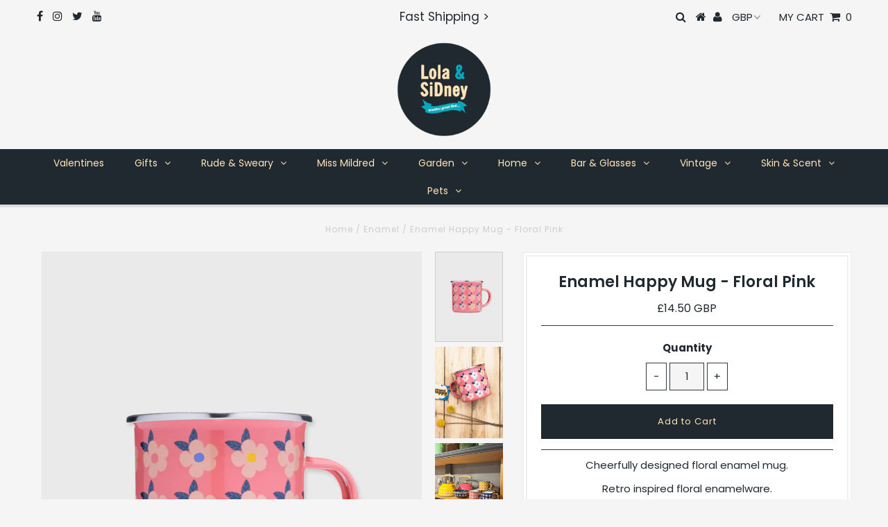

--- FILE ---
content_type: text/html; charset=utf-8
request_url: https://lolaandsidney.com/products/enamel-happy-mug-floral-pink
body_size: 22149
content:
<!DOCTYPE html>
<!--[if lt IE 7 ]><html class="ie ie6" lang="en"> <![endif]-->
<!--[if IE 7 ]><html class="ie ie7" lang="en"> <![endif]-->
<!--[if IE 8 ]><html class="ie ie8" lang="en"> <![endif]-->
<!--[if (gte IE 9)|!(IE)]><!--><html lang="en" class="no-js"> <!--<![endif]-->
<head>
  <meta name="google-site-verification" content="qsPu77LB6BLLZlh84wWgI833I7-xBynpte3dlSU4ywA" />

  <meta charset="utf-8" />
  

<meta property="og:type" content="product">
<meta property="og:title" content="Enamel Happy Mug - Floral Pink">
<meta property="og:url" content="https://lolaandsidney.com/products/enamel-happy-mug-floral-pink">
<meta property="og:description" content="
Cheerfully designed floral enamel mug.
Retro inspired floral enamelware.
Approx 8 x 9cm.
">

<meta property="og:image" content="http://lolaandsidney.com/cdn/shop/files/enamel-happy-mug-pink-flower_grande.jpg?v=1710890595">
<meta property="og:image:secure_url" content="https://lolaandsidney.com/cdn/shop/files/enamel-happy-mug-pink-flower_grande.jpg?v=1710890595">

<meta property="og:image" content="http://lolaandsidney.com/cdn/shop/files/enamel-happy-floral-mug-pink-flower_grande.jpg?v=1710890596">
<meta property="og:image:secure_url" content="https://lolaandsidney.com/cdn/shop/files/enamel-happy-floral-mug-pink-flower_grande.jpg?v=1710890596">

<meta property="og:image" content="http://lolaandsidney.com/cdn/shop/files/enamel-happy-cups-kettles-bowls_grande.jpg?v=1764880814">
<meta property="og:image:secure_url" content="https://lolaandsidney.com/cdn/shop/files/enamel-happy-cups-kettles-bowls_grande.jpg?v=1764880814">

<meta property="og:price:amount" content="14.50">
<meta property="og:price:currency" content="GBP">

<meta property="og:site_name" content="Lola &amp; SiDney">



<meta name="twitter:card" content="summary">


<meta name="twitter:site" content="@lolaandsidney">


<meta name="twitter:title" content="Enamel Happy Mug - Floral Pink">
<meta name="twitter:description" content="
Cheerfully designed floral enamel mug.
Retro inspired floral enamelware.
Approx 8 x 9cm.
">
<meta name="twitter:image" content="https://lolaandsidney.com/cdn/shop/files/enamel-happy-mug-pink-flower_large.jpg?v=1710890595">
<meta name="twitter:image:width" content="480">
<meta name="twitter:image:height" content="480">

  <!-- Basic Page Needs
================================================== -->

  <title>
    Enamel Happy Mug - Floral Pink &ndash; Lola &amp; SiDney
  </title>
  
  <meta name="description" content="Enamel happy floral mugs by enamel happy. Retro inspired floral enamelware." />
  
  <link rel="canonical" href="https://lolaandsidney.com/products/enamel-happy-mug-floral-pink" />

  <!-- CSS
================================================== -->

  


































































  <link href="//lolaandsidney.com/cdn/shop/t/2/assets/stylesheet.css?v=40508563985340278271765912990" rel="stylesheet" type="text/css" media="all" />
  <link href="//lolaandsidney.com/cdn/shop/t/2/assets/queries.css?v=61873059661373657171595274215" rel="stylesheet" type="text/css" media="all" />

  <!-- JS
================================================== -->

  <script src="//ajax.googleapis.com/ajax/libs/jquery/2.2.3/jquery.min.js" type="text/javascript"></script>
   <script src="//lolaandsidney.com/cdn/shop/t/2/assets/eventemitter3.min.js?v=27939738353326123541669678597" type="text/javascript"></script>
<script src="//lolaandsidney.com/cdn/s/javascripts/currencies.js" type="text/javascript"></script>
<script src="//lolaandsidney.com/cdn/shop/t/2/assets/jquery.currencies.min.js?v=175057760772006623221574681058" type="text/javascript"></script>

<script>

Currency.format = 'money_with_currency_format';
var shopCurrency = 'GBP';

/* Sometimes merchants change their shop currency, let's tell our JavaScript file */
Currency.moneyFormats[shopCurrency].money_with_currency_format = "£{{amount}} GBP";
Currency.moneyFormats[shopCurrency].money_format = "£{{amount}}";

/* Default currency */
var defaultCurrency = 'GBP';

/* Cookie currency */
var cookieCurrency = Currency.cookie.read();

$( document ).ready(function() {
  /* Fix for customer account pages */
  jQuery('span.money span.money').each(function() {
    jQuery(this).parents('span.money').removeClass('money');
  });

  /* Saving the current price */
  jQuery('span.money').each(function() {
    jQuery(this).attr('data-currency-GBP', jQuery(this).html());
  });

  // If there's no cookie.
  if (cookieCurrency == null) {
    if (shopCurrency !== defaultCurrency) {
      Currency.convertAll(shopCurrency, defaultCurrency);
    }
    else {
      Currency.currentCurrency = defaultCurrency;
    }
  }
  // If the cookie value does not correspond to any value in the currency dropdown.
  else if (jQuery('[name=currencies]').size() && jQuery('[name=currencies] option[value=' + cookieCurrency + ']').size() === 0) {
    Currency.currentCurrency = shopCurrency;
    Currency.cookie.write(shopCurrency);
  }
  // If the cookie value is the same as the shop currency set in settings.
  else if (cookieCurrency === shopCurrency) {
    Currency.currentCurrency = shopCurrency;
  }
  // If the cookie currency is different than the shop currency.
  else {
    Currency.currentCurrency = cookieCurrency || GBP;
  }

  // Update (on load) the currency shown in currency picker to currentCurrrency.
  jQuery('[name=currencies]').val(Currency.currentCurrency).change(function() {
    var newCurrency = jQuery(this).val();

    Currency.convertAll(Currency.currentCurrency, newCurrency);
  });

  // Convert all currencies with span.money to currentCurrrency on doc.ready load.
  Currency.convertAll(shopCurrency, Currency.currentCurrency);
});

</script>

<script src="//lolaandsidney.com/cdn/shop/t/2/assets/theme.js?v=90394647269149737051686225663" type="text/javascript"></script>
  <script src="//lolaandsidney.com/cdn/shopifycloud/storefront/assets/themes_support/option_selection-b017cd28.js" type="text/javascript"></script>

  

  <!--[if lt IE 9]>
<script src="//html5shim.googlecode.com/svn/trunk/html5.js"></script>
<![endif]-->

  <meta name="viewport" content="width=device-width, initial-scale=1, maximum-scale=1">

  
    <link rel="shortcut icon" href="//lolaandsidney.com/cdn/shop/files/ls-fav_32x32.png?v=1613696615" type="image/png" />
  

  
  <script>window.performance && window.performance.mark && window.performance.mark('shopify.content_for_header.start');</script><meta name="google-site-verification" content="qsPu77LB6BLLZlh84wWgI833I7-xBynpte3dlSU4ywA">
<meta name="facebook-domain-verification" content="qlypww0s30yyl7ijoqhv6iyfi2ob43">
<meta name="facebook-domain-verification" content="8s4uhpw49rsrkvco4okmw7k636a38y">
<meta id="shopify-digital-wallet" name="shopify-digital-wallet" content="/28142010443/digital_wallets/dialog">
<meta name="shopify-checkout-api-token" content="dd6848cfd3a8e595f20a0d9975f15921">
<link rel="alternate" type="application/json+oembed" href="https://lolaandsidney.com/products/enamel-happy-mug-floral-pink.oembed">
<script async="async" src="/checkouts/internal/preloads.js?locale=en-GB"></script>
<link rel="preconnect" href="https://shop.app" crossorigin="anonymous">
<script async="async" src="https://shop.app/checkouts/internal/preloads.js?locale=en-GB&shop_id=28142010443" crossorigin="anonymous"></script>
<script id="apple-pay-shop-capabilities" type="application/json">{"shopId":28142010443,"countryCode":"GB","currencyCode":"GBP","merchantCapabilities":["supports3DS"],"merchantId":"gid:\/\/shopify\/Shop\/28142010443","merchantName":"Lola \u0026 SiDney","requiredBillingContactFields":["postalAddress","email","phone"],"requiredShippingContactFields":["postalAddress","email","phone"],"shippingType":"shipping","supportedNetworks":["visa","maestro","masterCard","amex","discover","elo"],"total":{"type":"pending","label":"Lola \u0026 SiDney","amount":"1.00"},"shopifyPaymentsEnabled":true,"supportsSubscriptions":true}</script>
<script id="shopify-features" type="application/json">{"accessToken":"dd6848cfd3a8e595f20a0d9975f15921","betas":["rich-media-storefront-analytics"],"domain":"lolaandsidney.com","predictiveSearch":true,"shopId":28142010443,"locale":"en"}</script>
<script>var Shopify = Shopify || {};
Shopify.shop = "lola-and-sidney.myshopify.com";
Shopify.locale = "en";
Shopify.currency = {"active":"GBP","rate":"1.0"};
Shopify.country = "GB";
Shopify.theme = {"name":"Testament","id":79692005451,"schema_name":"Testament","schema_version":"6.3","theme_store_id":null,"role":"main"};
Shopify.theme.handle = "null";
Shopify.theme.style = {"id":null,"handle":null};
Shopify.cdnHost = "lolaandsidney.com/cdn";
Shopify.routes = Shopify.routes || {};
Shopify.routes.root = "/";</script>
<script type="module">!function(o){(o.Shopify=o.Shopify||{}).modules=!0}(window);</script>
<script>!function(o){function n(){var o=[];function n(){o.push(Array.prototype.slice.apply(arguments))}return n.q=o,n}var t=o.Shopify=o.Shopify||{};t.loadFeatures=n(),t.autoloadFeatures=n()}(window);</script>
<script>
  window.ShopifyPay = window.ShopifyPay || {};
  window.ShopifyPay.apiHost = "shop.app\/pay";
  window.ShopifyPay.redirectState = null;
</script>
<script id="shop-js-analytics" type="application/json">{"pageType":"product"}</script>
<script defer="defer" async type="module" src="//lolaandsidney.com/cdn/shopifycloud/shop-js/modules/v2/client.init-shop-cart-sync_BT-GjEfc.en.esm.js"></script>
<script defer="defer" async type="module" src="//lolaandsidney.com/cdn/shopifycloud/shop-js/modules/v2/chunk.common_D58fp_Oc.esm.js"></script>
<script defer="defer" async type="module" src="//lolaandsidney.com/cdn/shopifycloud/shop-js/modules/v2/chunk.modal_xMitdFEc.esm.js"></script>
<script type="module">
  await import("//lolaandsidney.com/cdn/shopifycloud/shop-js/modules/v2/client.init-shop-cart-sync_BT-GjEfc.en.esm.js");
await import("//lolaandsidney.com/cdn/shopifycloud/shop-js/modules/v2/chunk.common_D58fp_Oc.esm.js");
await import("//lolaandsidney.com/cdn/shopifycloud/shop-js/modules/v2/chunk.modal_xMitdFEc.esm.js");

  window.Shopify.SignInWithShop?.initShopCartSync?.({"fedCMEnabled":true,"windoidEnabled":true});

</script>
<script>
  window.Shopify = window.Shopify || {};
  if (!window.Shopify.featureAssets) window.Shopify.featureAssets = {};
  window.Shopify.featureAssets['shop-js'] = {"shop-cart-sync":["modules/v2/client.shop-cart-sync_DZOKe7Ll.en.esm.js","modules/v2/chunk.common_D58fp_Oc.esm.js","modules/v2/chunk.modal_xMitdFEc.esm.js"],"init-fed-cm":["modules/v2/client.init-fed-cm_B6oLuCjv.en.esm.js","modules/v2/chunk.common_D58fp_Oc.esm.js","modules/v2/chunk.modal_xMitdFEc.esm.js"],"shop-cash-offers":["modules/v2/client.shop-cash-offers_D2sdYoxE.en.esm.js","modules/v2/chunk.common_D58fp_Oc.esm.js","modules/v2/chunk.modal_xMitdFEc.esm.js"],"shop-login-button":["modules/v2/client.shop-login-button_QeVjl5Y3.en.esm.js","modules/v2/chunk.common_D58fp_Oc.esm.js","modules/v2/chunk.modal_xMitdFEc.esm.js"],"pay-button":["modules/v2/client.pay-button_DXTOsIq6.en.esm.js","modules/v2/chunk.common_D58fp_Oc.esm.js","modules/v2/chunk.modal_xMitdFEc.esm.js"],"shop-button":["modules/v2/client.shop-button_DQZHx9pm.en.esm.js","modules/v2/chunk.common_D58fp_Oc.esm.js","modules/v2/chunk.modal_xMitdFEc.esm.js"],"avatar":["modules/v2/client.avatar_BTnouDA3.en.esm.js"],"init-windoid":["modules/v2/client.init-windoid_CR1B-cfM.en.esm.js","modules/v2/chunk.common_D58fp_Oc.esm.js","modules/v2/chunk.modal_xMitdFEc.esm.js"],"init-shop-for-new-customer-accounts":["modules/v2/client.init-shop-for-new-customer-accounts_C_vY_xzh.en.esm.js","modules/v2/client.shop-login-button_QeVjl5Y3.en.esm.js","modules/v2/chunk.common_D58fp_Oc.esm.js","modules/v2/chunk.modal_xMitdFEc.esm.js"],"init-shop-email-lookup-coordinator":["modules/v2/client.init-shop-email-lookup-coordinator_BI7n9ZSv.en.esm.js","modules/v2/chunk.common_D58fp_Oc.esm.js","modules/v2/chunk.modal_xMitdFEc.esm.js"],"init-shop-cart-sync":["modules/v2/client.init-shop-cart-sync_BT-GjEfc.en.esm.js","modules/v2/chunk.common_D58fp_Oc.esm.js","modules/v2/chunk.modal_xMitdFEc.esm.js"],"shop-toast-manager":["modules/v2/client.shop-toast-manager_DiYdP3xc.en.esm.js","modules/v2/chunk.common_D58fp_Oc.esm.js","modules/v2/chunk.modal_xMitdFEc.esm.js"],"init-customer-accounts":["modules/v2/client.init-customer-accounts_D9ZNqS-Q.en.esm.js","modules/v2/client.shop-login-button_QeVjl5Y3.en.esm.js","modules/v2/chunk.common_D58fp_Oc.esm.js","modules/v2/chunk.modal_xMitdFEc.esm.js"],"init-customer-accounts-sign-up":["modules/v2/client.init-customer-accounts-sign-up_iGw4briv.en.esm.js","modules/v2/client.shop-login-button_QeVjl5Y3.en.esm.js","modules/v2/chunk.common_D58fp_Oc.esm.js","modules/v2/chunk.modal_xMitdFEc.esm.js"],"shop-follow-button":["modules/v2/client.shop-follow-button_CqMgW2wH.en.esm.js","modules/v2/chunk.common_D58fp_Oc.esm.js","modules/v2/chunk.modal_xMitdFEc.esm.js"],"checkout-modal":["modules/v2/client.checkout-modal_xHeaAweL.en.esm.js","modules/v2/chunk.common_D58fp_Oc.esm.js","modules/v2/chunk.modal_xMitdFEc.esm.js"],"shop-login":["modules/v2/client.shop-login_D91U-Q7h.en.esm.js","modules/v2/chunk.common_D58fp_Oc.esm.js","modules/v2/chunk.modal_xMitdFEc.esm.js"],"lead-capture":["modules/v2/client.lead-capture_BJmE1dJe.en.esm.js","modules/v2/chunk.common_D58fp_Oc.esm.js","modules/v2/chunk.modal_xMitdFEc.esm.js"],"payment-terms":["modules/v2/client.payment-terms_Ci9AEqFq.en.esm.js","modules/v2/chunk.common_D58fp_Oc.esm.js","modules/v2/chunk.modal_xMitdFEc.esm.js"]};
</script>
<script id="__st">var __st={"a":28142010443,"offset":0,"reqid":"3ac99a3a-0b20-46bf-97d3-650aed6cd67d-1769103834","pageurl":"lolaandsidney.com\/products\/enamel-happy-mug-floral-pink","u":"cf6fc1fa3438","p":"product","rtyp":"product","rid":8226541175000};</script>
<script>window.ShopifyPaypalV4VisibilityTracking = true;</script>
<script id="captcha-bootstrap">!function(){'use strict';const t='contact',e='account',n='new_comment',o=[[t,t],['blogs',n],['comments',n],[t,'customer']],c=[[e,'customer_login'],[e,'guest_login'],[e,'recover_customer_password'],[e,'create_customer']],r=t=>t.map((([t,e])=>`form[action*='/${t}']:not([data-nocaptcha='true']) input[name='form_type'][value='${e}']`)).join(','),a=t=>()=>t?[...document.querySelectorAll(t)].map((t=>t.form)):[];function s(){const t=[...o],e=r(t);return a(e)}const i='password',u='form_key',d=['recaptcha-v3-token','g-recaptcha-response','h-captcha-response',i],f=()=>{try{return window.sessionStorage}catch{return}},m='__shopify_v',_=t=>t.elements[u];function p(t,e,n=!1){try{const o=window.sessionStorage,c=JSON.parse(o.getItem(e)),{data:r}=function(t){const{data:e,action:n}=t;return t[m]||n?{data:e,action:n}:{data:t,action:n}}(c);for(const[e,n]of Object.entries(r))t.elements[e]&&(t.elements[e].value=n);n&&o.removeItem(e)}catch(o){console.error('form repopulation failed',{error:o})}}const l='form_type',E='cptcha';function T(t){t.dataset[E]=!0}const w=window,h=w.document,L='Shopify',v='ce_forms',y='captcha';let A=!1;((t,e)=>{const n=(g='f06e6c50-85a8-45c8-87d0-21a2b65856fe',I='https://cdn.shopify.com/shopifycloud/storefront-forms-hcaptcha/ce_storefront_forms_captcha_hcaptcha.v1.5.2.iife.js',D={infoText:'Protected by hCaptcha',privacyText:'Privacy',termsText:'Terms'},(t,e,n)=>{const o=w[L][v],c=o.bindForm;if(c)return c(t,g,e,D).then(n);var r;o.q.push([[t,g,e,D],n]),r=I,A||(h.body.append(Object.assign(h.createElement('script'),{id:'captcha-provider',async:!0,src:r})),A=!0)});var g,I,D;w[L]=w[L]||{},w[L][v]=w[L][v]||{},w[L][v].q=[],w[L][y]=w[L][y]||{},w[L][y].protect=function(t,e){n(t,void 0,e),T(t)},Object.freeze(w[L][y]),function(t,e,n,w,h,L){const[v,y,A,g]=function(t,e,n){const i=e?o:[],u=t?c:[],d=[...i,...u],f=r(d),m=r(i),_=r(d.filter((([t,e])=>n.includes(e))));return[a(f),a(m),a(_),s()]}(w,h,L),I=t=>{const e=t.target;return e instanceof HTMLFormElement?e:e&&e.form},D=t=>v().includes(t);t.addEventListener('submit',(t=>{const e=I(t);if(!e)return;const n=D(e)&&!e.dataset.hcaptchaBound&&!e.dataset.recaptchaBound,o=_(e),c=g().includes(e)&&(!o||!o.value);(n||c)&&t.preventDefault(),c&&!n&&(function(t){try{if(!f())return;!function(t){const e=f();if(!e)return;const n=_(t);if(!n)return;const o=n.value;o&&e.removeItem(o)}(t);const e=Array.from(Array(32),(()=>Math.random().toString(36)[2])).join('');!function(t,e){_(t)||t.append(Object.assign(document.createElement('input'),{type:'hidden',name:u})),t.elements[u].value=e}(t,e),function(t,e){const n=f();if(!n)return;const o=[...t.querySelectorAll(`input[type='${i}']`)].map((({name:t})=>t)),c=[...d,...o],r={};for(const[a,s]of new FormData(t).entries())c.includes(a)||(r[a]=s);n.setItem(e,JSON.stringify({[m]:1,action:t.action,data:r}))}(t,e)}catch(e){console.error('failed to persist form',e)}}(e),e.submit())}));const S=(t,e)=>{t&&!t.dataset[E]&&(n(t,e.some((e=>e===t))),T(t))};for(const o of['focusin','change'])t.addEventListener(o,(t=>{const e=I(t);D(e)&&S(e,y())}));const B=e.get('form_key'),M=e.get(l),P=B&&M;t.addEventListener('DOMContentLoaded',(()=>{const t=y();if(P)for(const e of t)e.elements[l].value===M&&p(e,B);[...new Set([...A(),...v().filter((t=>'true'===t.dataset.shopifyCaptcha))])].forEach((e=>S(e,t)))}))}(h,new URLSearchParams(w.location.search),n,t,e,['guest_login'])})(!0,!0)}();</script>
<script integrity="sha256-4kQ18oKyAcykRKYeNunJcIwy7WH5gtpwJnB7kiuLZ1E=" data-source-attribution="shopify.loadfeatures" defer="defer" src="//lolaandsidney.com/cdn/shopifycloud/storefront/assets/storefront/load_feature-a0a9edcb.js" crossorigin="anonymous"></script>
<script crossorigin="anonymous" defer="defer" src="//lolaandsidney.com/cdn/shopifycloud/storefront/assets/shopify_pay/storefront-65b4c6d7.js?v=20250812"></script>
<script data-source-attribution="shopify.dynamic_checkout.dynamic.init">var Shopify=Shopify||{};Shopify.PaymentButton=Shopify.PaymentButton||{isStorefrontPortableWallets:!0,init:function(){window.Shopify.PaymentButton.init=function(){};var t=document.createElement("script");t.src="https://lolaandsidney.com/cdn/shopifycloud/portable-wallets/latest/portable-wallets.en.js",t.type="module",document.head.appendChild(t)}};
</script>
<script data-source-attribution="shopify.dynamic_checkout.buyer_consent">
  function portableWalletsHideBuyerConsent(e){var t=document.getElementById("shopify-buyer-consent"),n=document.getElementById("shopify-subscription-policy-button");t&&n&&(t.classList.add("hidden"),t.setAttribute("aria-hidden","true"),n.removeEventListener("click",e))}function portableWalletsShowBuyerConsent(e){var t=document.getElementById("shopify-buyer-consent"),n=document.getElementById("shopify-subscription-policy-button");t&&n&&(t.classList.remove("hidden"),t.removeAttribute("aria-hidden"),n.addEventListener("click",e))}window.Shopify?.PaymentButton&&(window.Shopify.PaymentButton.hideBuyerConsent=portableWalletsHideBuyerConsent,window.Shopify.PaymentButton.showBuyerConsent=portableWalletsShowBuyerConsent);
</script>
<script data-source-attribution="shopify.dynamic_checkout.cart.bootstrap">document.addEventListener("DOMContentLoaded",(function(){function t(){return document.querySelector("shopify-accelerated-checkout-cart, shopify-accelerated-checkout")}if(t())Shopify.PaymentButton.init();else{new MutationObserver((function(e,n){t()&&(Shopify.PaymentButton.init(),n.disconnect())})).observe(document.body,{childList:!0,subtree:!0})}}));
</script>
<script id='scb4127' type='text/javascript' async='' src='https://lolaandsidney.com/cdn/shopifycloud/privacy-banner/storefront-banner.js'></script><link id="shopify-accelerated-checkout-styles" rel="stylesheet" media="screen" href="https://lolaandsidney.com/cdn/shopifycloud/portable-wallets/latest/accelerated-checkout-backwards-compat.css" crossorigin="anonymous">
<style id="shopify-accelerated-checkout-cart">
        #shopify-buyer-consent {
  margin-top: 1em;
  display: inline-block;
  width: 100%;
}

#shopify-buyer-consent.hidden {
  display: none;
}

#shopify-subscription-policy-button {
  background: none;
  border: none;
  padding: 0;
  text-decoration: underline;
  font-size: inherit;
  cursor: pointer;
}

#shopify-subscription-policy-button::before {
  box-shadow: none;
}

      </style>

<script>window.performance && window.performance.mark && window.performance.mark('shopify.content_for_header.end');</script>
  <script type="text/javascript">
    new WOW().init();
  </script>
  <link rel="next" href="/next"/>
  <link rel="prev" href="/prev"/>
<link href="https://monorail-edge.shopifysvc.com" rel="dns-prefetch">
<script>(function(){if ("sendBeacon" in navigator && "performance" in window) {try {var session_token_from_headers = performance.getEntriesByType('navigation')[0].serverTiming.find(x => x.name == '_s').description;} catch {var session_token_from_headers = undefined;}var session_cookie_matches = document.cookie.match(/_shopify_s=([^;]*)/);var session_token_from_cookie = session_cookie_matches && session_cookie_matches.length === 2 ? session_cookie_matches[1] : "";var session_token = session_token_from_headers || session_token_from_cookie || "";function handle_abandonment_event(e) {var entries = performance.getEntries().filter(function(entry) {return /monorail-edge.shopifysvc.com/.test(entry.name);});if (!window.abandonment_tracked && entries.length === 0) {window.abandonment_tracked = true;var currentMs = Date.now();var navigation_start = performance.timing.navigationStart;var payload = {shop_id: 28142010443,url: window.location.href,navigation_start,duration: currentMs - navigation_start,session_token,page_type: "product"};window.navigator.sendBeacon("https://monorail-edge.shopifysvc.com/v1/produce", JSON.stringify({schema_id: "online_store_buyer_site_abandonment/1.1",payload: payload,metadata: {event_created_at_ms: currentMs,event_sent_at_ms: currentMs}}));}}window.addEventListener('pagehide', handle_abandonment_event);}}());</script>
<script id="web-pixels-manager-setup">(function e(e,d,r,n,o){if(void 0===o&&(o={}),!Boolean(null===(a=null===(i=window.Shopify)||void 0===i?void 0:i.analytics)||void 0===a?void 0:a.replayQueue)){var i,a;window.Shopify=window.Shopify||{};var t=window.Shopify;t.analytics=t.analytics||{};var s=t.analytics;s.replayQueue=[],s.publish=function(e,d,r){return s.replayQueue.push([e,d,r]),!0};try{self.performance.mark("wpm:start")}catch(e){}var l=function(){var e={modern:/Edge?\/(1{2}[4-9]|1[2-9]\d|[2-9]\d{2}|\d{4,})\.\d+(\.\d+|)|Firefox\/(1{2}[4-9]|1[2-9]\d|[2-9]\d{2}|\d{4,})\.\d+(\.\d+|)|Chrom(ium|e)\/(9{2}|\d{3,})\.\d+(\.\d+|)|(Maci|X1{2}).+ Version\/(15\.\d+|(1[6-9]|[2-9]\d|\d{3,})\.\d+)([,.]\d+|)( \(\w+\)|)( Mobile\/\w+|) Safari\/|Chrome.+OPR\/(9{2}|\d{3,})\.\d+\.\d+|(CPU[ +]OS|iPhone[ +]OS|CPU[ +]iPhone|CPU IPhone OS|CPU iPad OS)[ +]+(15[._]\d+|(1[6-9]|[2-9]\d|\d{3,})[._]\d+)([._]\d+|)|Android:?[ /-](13[3-9]|1[4-9]\d|[2-9]\d{2}|\d{4,})(\.\d+|)(\.\d+|)|Android.+Firefox\/(13[5-9]|1[4-9]\d|[2-9]\d{2}|\d{4,})\.\d+(\.\d+|)|Android.+Chrom(ium|e)\/(13[3-9]|1[4-9]\d|[2-9]\d{2}|\d{4,})\.\d+(\.\d+|)|SamsungBrowser\/([2-9]\d|\d{3,})\.\d+/,legacy:/Edge?\/(1[6-9]|[2-9]\d|\d{3,})\.\d+(\.\d+|)|Firefox\/(5[4-9]|[6-9]\d|\d{3,})\.\d+(\.\d+|)|Chrom(ium|e)\/(5[1-9]|[6-9]\d|\d{3,})\.\d+(\.\d+|)([\d.]+$|.*Safari\/(?![\d.]+ Edge\/[\d.]+$))|(Maci|X1{2}).+ Version\/(10\.\d+|(1[1-9]|[2-9]\d|\d{3,})\.\d+)([,.]\d+|)( \(\w+\)|)( Mobile\/\w+|) Safari\/|Chrome.+OPR\/(3[89]|[4-9]\d|\d{3,})\.\d+\.\d+|(CPU[ +]OS|iPhone[ +]OS|CPU[ +]iPhone|CPU IPhone OS|CPU iPad OS)[ +]+(10[._]\d+|(1[1-9]|[2-9]\d|\d{3,})[._]\d+)([._]\d+|)|Android:?[ /-](13[3-9]|1[4-9]\d|[2-9]\d{2}|\d{4,})(\.\d+|)(\.\d+|)|Mobile Safari.+OPR\/([89]\d|\d{3,})\.\d+\.\d+|Android.+Firefox\/(13[5-9]|1[4-9]\d|[2-9]\d{2}|\d{4,})\.\d+(\.\d+|)|Android.+Chrom(ium|e)\/(13[3-9]|1[4-9]\d|[2-9]\d{2}|\d{4,})\.\d+(\.\d+|)|Android.+(UC? ?Browser|UCWEB|U3)[ /]?(15\.([5-9]|\d{2,})|(1[6-9]|[2-9]\d|\d{3,})\.\d+)\.\d+|SamsungBrowser\/(5\.\d+|([6-9]|\d{2,})\.\d+)|Android.+MQ{2}Browser\/(14(\.(9|\d{2,})|)|(1[5-9]|[2-9]\d|\d{3,})(\.\d+|))(\.\d+|)|K[Aa][Ii]OS\/(3\.\d+|([4-9]|\d{2,})\.\d+)(\.\d+|)/},d=e.modern,r=e.legacy,n=navigator.userAgent;return n.match(d)?"modern":n.match(r)?"legacy":"unknown"}(),u="modern"===l?"modern":"legacy",c=(null!=n?n:{modern:"",legacy:""})[u],f=function(e){return[e.baseUrl,"/wpm","/b",e.hashVersion,"modern"===e.buildTarget?"m":"l",".js"].join("")}({baseUrl:d,hashVersion:r,buildTarget:u}),m=function(e){var d=e.version,r=e.bundleTarget,n=e.surface,o=e.pageUrl,i=e.monorailEndpoint;return{emit:function(e){var a=e.status,t=e.errorMsg,s=(new Date).getTime(),l=JSON.stringify({metadata:{event_sent_at_ms:s},events:[{schema_id:"web_pixels_manager_load/3.1",payload:{version:d,bundle_target:r,page_url:o,status:a,surface:n,error_msg:t},metadata:{event_created_at_ms:s}}]});if(!i)return console&&console.warn&&console.warn("[Web Pixels Manager] No Monorail endpoint provided, skipping logging."),!1;try{return self.navigator.sendBeacon.bind(self.navigator)(i,l)}catch(e){}var u=new XMLHttpRequest;try{return u.open("POST",i,!0),u.setRequestHeader("Content-Type","text/plain"),u.send(l),!0}catch(e){return console&&console.warn&&console.warn("[Web Pixels Manager] Got an unhandled error while logging to Monorail."),!1}}}}({version:r,bundleTarget:l,surface:e.surface,pageUrl:self.location.href,monorailEndpoint:e.monorailEndpoint});try{o.browserTarget=l,function(e){var d=e.src,r=e.async,n=void 0===r||r,o=e.onload,i=e.onerror,a=e.sri,t=e.scriptDataAttributes,s=void 0===t?{}:t,l=document.createElement("script"),u=document.querySelector("head"),c=document.querySelector("body");if(l.async=n,l.src=d,a&&(l.integrity=a,l.crossOrigin="anonymous"),s)for(var f in s)if(Object.prototype.hasOwnProperty.call(s,f))try{l.dataset[f]=s[f]}catch(e){}if(o&&l.addEventListener("load",o),i&&l.addEventListener("error",i),u)u.appendChild(l);else{if(!c)throw new Error("Did not find a head or body element to append the script");c.appendChild(l)}}({src:f,async:!0,onload:function(){if(!function(){var e,d;return Boolean(null===(d=null===(e=window.Shopify)||void 0===e?void 0:e.analytics)||void 0===d?void 0:d.initialized)}()){var d=window.webPixelsManager.init(e)||void 0;if(d){var r=window.Shopify.analytics;r.replayQueue.forEach((function(e){var r=e[0],n=e[1],o=e[2];d.publishCustomEvent(r,n,o)})),r.replayQueue=[],r.publish=d.publishCustomEvent,r.visitor=d.visitor,r.initialized=!0}}},onerror:function(){return m.emit({status:"failed",errorMsg:"".concat(f," has failed to load")})},sri:function(e){var d=/^sha384-[A-Za-z0-9+/=]+$/;return"string"==typeof e&&d.test(e)}(c)?c:"",scriptDataAttributes:o}),m.emit({status:"loading"})}catch(e){m.emit({status:"failed",errorMsg:(null==e?void 0:e.message)||"Unknown error"})}}})({shopId: 28142010443,storefrontBaseUrl: "https://lolaandsidney.com",extensionsBaseUrl: "https://extensions.shopifycdn.com/cdn/shopifycloud/web-pixels-manager",monorailEndpoint: "https://monorail-edge.shopifysvc.com/unstable/produce_batch",surface: "storefront-renderer",enabledBetaFlags: ["2dca8a86"],webPixelsConfigList: [{"id":"1016037750","configuration":"{\"config\":\"{\\\"google_tag_ids\\\":[\\\"G-L6J0ZCG0SJ\\\",\\\"GT-WVC2M3T\\\"],\\\"target_country\\\":\\\"GB\\\",\\\"gtag_events\\\":[{\\\"type\\\":\\\"search\\\",\\\"action_label\\\":\\\"G-L6J0ZCG0SJ\\\"},{\\\"type\\\":\\\"begin_checkout\\\",\\\"action_label\\\":\\\"G-L6J0ZCG0SJ\\\"},{\\\"type\\\":\\\"view_item\\\",\\\"action_label\\\":[\\\"G-L6J0ZCG0SJ\\\",\\\"MC-20JHQPMCQZ\\\"]},{\\\"type\\\":\\\"purchase\\\",\\\"action_label\\\":[\\\"G-L6J0ZCG0SJ\\\",\\\"MC-20JHQPMCQZ\\\"]},{\\\"type\\\":\\\"page_view\\\",\\\"action_label\\\":[\\\"G-L6J0ZCG0SJ\\\",\\\"MC-20JHQPMCQZ\\\"]},{\\\"type\\\":\\\"add_payment_info\\\",\\\"action_label\\\":\\\"G-L6J0ZCG0SJ\\\"},{\\\"type\\\":\\\"add_to_cart\\\",\\\"action_label\\\":\\\"G-L6J0ZCG0SJ\\\"}],\\\"enable_monitoring_mode\\\":false}\"}","eventPayloadVersion":"v1","runtimeContext":"OPEN","scriptVersion":"b2a88bafab3e21179ed38636efcd8a93","type":"APP","apiClientId":1780363,"privacyPurposes":[],"dataSharingAdjustments":{"protectedCustomerApprovalScopes":["read_customer_address","read_customer_email","read_customer_name","read_customer_personal_data","read_customer_phone"]}},{"id":"shopify-app-pixel","configuration":"{}","eventPayloadVersion":"v1","runtimeContext":"STRICT","scriptVersion":"0450","apiClientId":"shopify-pixel","type":"APP","privacyPurposes":["ANALYTICS","MARKETING"]},{"id":"shopify-custom-pixel","eventPayloadVersion":"v1","runtimeContext":"LAX","scriptVersion":"0450","apiClientId":"shopify-pixel","type":"CUSTOM","privacyPurposes":["ANALYTICS","MARKETING"]}],isMerchantRequest: false,initData: {"shop":{"name":"Lola \u0026 SiDney","paymentSettings":{"currencyCode":"GBP"},"myshopifyDomain":"lola-and-sidney.myshopify.com","countryCode":"GB","storefrontUrl":"https:\/\/lolaandsidney.com"},"customer":null,"cart":null,"checkout":null,"productVariants":[{"price":{"amount":14.5,"currencyCode":"GBP"},"product":{"title":"Enamel Happy Mug - Floral Pink","vendor":"Enamel Happy","id":"8226541175000","untranslatedTitle":"Enamel Happy Mug - Floral Pink","url":"\/products\/enamel-happy-mug-floral-pink","type":"Enamel"},"id":"44546885746904","image":{"src":"\/\/lolaandsidney.com\/cdn\/shop\/files\/enamel-happy-mug-pink-flower.jpg?v=1710890595"},"sku":"EH0002","title":"Default Title","untranslatedTitle":"Default Title"}],"purchasingCompany":null},},"https://lolaandsidney.com/cdn","fcfee988w5aeb613cpc8e4bc33m6693e112",{"modern":"","legacy":""},{"shopId":"28142010443","storefrontBaseUrl":"https:\/\/lolaandsidney.com","extensionBaseUrl":"https:\/\/extensions.shopifycdn.com\/cdn\/shopifycloud\/web-pixels-manager","surface":"storefront-renderer","enabledBetaFlags":"[\"2dca8a86\"]","isMerchantRequest":"false","hashVersion":"fcfee988w5aeb613cpc8e4bc33m6693e112","publish":"custom","events":"[[\"page_viewed\",{}],[\"product_viewed\",{\"productVariant\":{\"price\":{\"amount\":14.5,\"currencyCode\":\"GBP\"},\"product\":{\"title\":\"Enamel Happy Mug - Floral Pink\",\"vendor\":\"Enamel Happy\",\"id\":\"8226541175000\",\"untranslatedTitle\":\"Enamel Happy Mug - Floral Pink\",\"url\":\"\/products\/enamel-happy-mug-floral-pink\",\"type\":\"Enamel\"},\"id\":\"44546885746904\",\"image\":{\"src\":\"\/\/lolaandsidney.com\/cdn\/shop\/files\/enamel-happy-mug-pink-flower.jpg?v=1710890595\"},\"sku\":\"EH0002\",\"title\":\"Default Title\",\"untranslatedTitle\":\"Default Title\"}}]]"});</script><script>
  window.ShopifyAnalytics = window.ShopifyAnalytics || {};
  window.ShopifyAnalytics.meta = window.ShopifyAnalytics.meta || {};
  window.ShopifyAnalytics.meta.currency = 'GBP';
  var meta = {"product":{"id":8226541175000,"gid":"gid:\/\/shopify\/Product\/8226541175000","vendor":"Enamel Happy","type":"Enamel","handle":"enamel-happy-mug-floral-pink","variants":[{"id":44546885746904,"price":1450,"name":"Enamel Happy Mug - Floral Pink","public_title":null,"sku":"EH0002"}],"remote":false},"page":{"pageType":"product","resourceType":"product","resourceId":8226541175000,"requestId":"3ac99a3a-0b20-46bf-97d3-650aed6cd67d-1769103834"}};
  for (var attr in meta) {
    window.ShopifyAnalytics.meta[attr] = meta[attr];
  }
</script>
<script class="analytics">
  (function () {
    var customDocumentWrite = function(content) {
      var jquery = null;

      if (window.jQuery) {
        jquery = window.jQuery;
      } else if (window.Checkout && window.Checkout.$) {
        jquery = window.Checkout.$;
      }

      if (jquery) {
        jquery('body').append(content);
      }
    };

    var hasLoggedConversion = function(token) {
      if (token) {
        return document.cookie.indexOf('loggedConversion=' + token) !== -1;
      }
      return false;
    }

    var setCookieIfConversion = function(token) {
      if (token) {
        var twoMonthsFromNow = new Date(Date.now());
        twoMonthsFromNow.setMonth(twoMonthsFromNow.getMonth() + 2);

        document.cookie = 'loggedConversion=' + token + '; expires=' + twoMonthsFromNow;
      }
    }

    var trekkie = window.ShopifyAnalytics.lib = window.trekkie = window.trekkie || [];
    if (trekkie.integrations) {
      return;
    }
    trekkie.methods = [
      'identify',
      'page',
      'ready',
      'track',
      'trackForm',
      'trackLink'
    ];
    trekkie.factory = function(method) {
      return function() {
        var args = Array.prototype.slice.call(arguments);
        args.unshift(method);
        trekkie.push(args);
        return trekkie;
      };
    };
    for (var i = 0; i < trekkie.methods.length; i++) {
      var key = trekkie.methods[i];
      trekkie[key] = trekkie.factory(key);
    }
    trekkie.load = function(config) {
      trekkie.config = config || {};
      trekkie.config.initialDocumentCookie = document.cookie;
      var first = document.getElementsByTagName('script')[0];
      var script = document.createElement('script');
      script.type = 'text/javascript';
      script.onerror = function(e) {
        var scriptFallback = document.createElement('script');
        scriptFallback.type = 'text/javascript';
        scriptFallback.onerror = function(error) {
                var Monorail = {
      produce: function produce(monorailDomain, schemaId, payload) {
        var currentMs = new Date().getTime();
        var event = {
          schema_id: schemaId,
          payload: payload,
          metadata: {
            event_created_at_ms: currentMs,
            event_sent_at_ms: currentMs
          }
        };
        return Monorail.sendRequest("https://" + monorailDomain + "/v1/produce", JSON.stringify(event));
      },
      sendRequest: function sendRequest(endpointUrl, payload) {
        // Try the sendBeacon API
        if (window && window.navigator && typeof window.navigator.sendBeacon === 'function' && typeof window.Blob === 'function' && !Monorail.isIos12()) {
          var blobData = new window.Blob([payload], {
            type: 'text/plain'
          });

          if (window.navigator.sendBeacon(endpointUrl, blobData)) {
            return true;
          } // sendBeacon was not successful

        } // XHR beacon

        var xhr = new XMLHttpRequest();

        try {
          xhr.open('POST', endpointUrl);
          xhr.setRequestHeader('Content-Type', 'text/plain');
          xhr.send(payload);
        } catch (e) {
          console.log(e);
        }

        return false;
      },
      isIos12: function isIos12() {
        return window.navigator.userAgent.lastIndexOf('iPhone; CPU iPhone OS 12_') !== -1 || window.navigator.userAgent.lastIndexOf('iPad; CPU OS 12_') !== -1;
      }
    };
    Monorail.produce('monorail-edge.shopifysvc.com',
      'trekkie_storefront_load_errors/1.1',
      {shop_id: 28142010443,
      theme_id: 79692005451,
      app_name: "storefront",
      context_url: window.location.href,
      source_url: "//lolaandsidney.com/cdn/s/trekkie.storefront.46a754ac07d08c656eb845cfbf513dd9a18d4ced.min.js"});

        };
        scriptFallback.async = true;
        scriptFallback.src = '//lolaandsidney.com/cdn/s/trekkie.storefront.46a754ac07d08c656eb845cfbf513dd9a18d4ced.min.js';
        first.parentNode.insertBefore(scriptFallback, first);
      };
      script.async = true;
      script.src = '//lolaandsidney.com/cdn/s/trekkie.storefront.46a754ac07d08c656eb845cfbf513dd9a18d4ced.min.js';
      first.parentNode.insertBefore(script, first);
    };
    trekkie.load(
      {"Trekkie":{"appName":"storefront","development":false,"defaultAttributes":{"shopId":28142010443,"isMerchantRequest":null,"themeId":79692005451,"themeCityHash":"5535165228932516503","contentLanguage":"en","currency":"GBP","eventMetadataId":"fcfb386b-f3be-4a26-8ede-80bfebe16688"},"isServerSideCookieWritingEnabled":true,"monorailRegion":"shop_domain","enabledBetaFlags":["65f19447"]},"Session Attribution":{},"S2S":{"facebookCapiEnabled":false,"source":"trekkie-storefront-renderer","apiClientId":580111}}
    );

    var loaded = false;
    trekkie.ready(function() {
      if (loaded) return;
      loaded = true;

      window.ShopifyAnalytics.lib = window.trekkie;

      var originalDocumentWrite = document.write;
      document.write = customDocumentWrite;
      try { window.ShopifyAnalytics.merchantGoogleAnalytics.call(this); } catch(error) {};
      document.write = originalDocumentWrite;

      window.ShopifyAnalytics.lib.page(null,{"pageType":"product","resourceType":"product","resourceId":8226541175000,"requestId":"3ac99a3a-0b20-46bf-97d3-650aed6cd67d-1769103834","shopifyEmitted":true});

      var match = window.location.pathname.match(/checkouts\/(.+)\/(thank_you|post_purchase)/)
      var token = match? match[1]: undefined;
      if (!hasLoggedConversion(token)) {
        setCookieIfConversion(token);
        window.ShopifyAnalytics.lib.track("Viewed Product",{"currency":"GBP","variantId":44546885746904,"productId":8226541175000,"productGid":"gid:\/\/shopify\/Product\/8226541175000","name":"Enamel Happy Mug - Floral Pink","price":"14.50","sku":"EH0002","brand":"Enamel Happy","variant":null,"category":"Enamel","nonInteraction":true,"remote":false},undefined,undefined,{"shopifyEmitted":true});
      window.ShopifyAnalytics.lib.track("monorail:\/\/trekkie_storefront_viewed_product\/1.1",{"currency":"GBP","variantId":44546885746904,"productId":8226541175000,"productGid":"gid:\/\/shopify\/Product\/8226541175000","name":"Enamel Happy Mug - Floral Pink","price":"14.50","sku":"EH0002","brand":"Enamel Happy","variant":null,"category":"Enamel","nonInteraction":true,"remote":false,"referer":"https:\/\/lolaandsidney.com\/products\/enamel-happy-mug-floral-pink"});
      }
    });


        var eventsListenerScript = document.createElement('script');
        eventsListenerScript.async = true;
        eventsListenerScript.src = "//lolaandsidney.com/cdn/shopifycloud/storefront/assets/shop_events_listener-3da45d37.js";
        document.getElementsByTagName('head')[0].appendChild(eventsListenerScript);

})();</script>
  <script>
  if (!window.ga || (window.ga && typeof window.ga !== 'function')) {
    window.ga = function ga() {
      (window.ga.q = window.ga.q || []).push(arguments);
      if (window.Shopify && window.Shopify.analytics && typeof window.Shopify.analytics.publish === 'function') {
        window.Shopify.analytics.publish("ga_stub_called", {}, {sendTo: "google_osp_migration"});
      }
      console.error("Shopify's Google Analytics stub called with:", Array.from(arguments), "\nSee https://help.shopify.com/manual/promoting-marketing/pixels/pixel-migration#google for more information.");
    };
    if (window.Shopify && window.Shopify.analytics && typeof window.Shopify.analytics.publish === 'function') {
      window.Shopify.analytics.publish("ga_stub_initialized", {}, {sendTo: "google_osp_migration"});
    }
  }
</script>
<script
  defer
  src="https://lolaandsidney.com/cdn/shopifycloud/perf-kit/shopify-perf-kit-3.0.4.min.js"
  data-application="storefront-renderer"
  data-shop-id="28142010443"
  data-render-region="gcp-us-east1"
  data-page-type="product"
  data-theme-instance-id="79692005451"
  data-theme-name="Testament"
  data-theme-version="6.3"
  data-monorail-region="shop_domain"
  data-resource-timing-sampling-rate="10"
  data-shs="true"
  data-shs-beacon="true"
  data-shs-export-with-fetch="true"
  data-shs-logs-sample-rate="1"
  data-shs-beacon-endpoint="https://lolaandsidney.com/api/collect"
></script>
</head>
<body data-slideout-ignore class="gridlock product">

<main id="panel">
  <div class="page-wrap">
    <div id="shopify-section-header" class="shopify-section"><div class="header-section" data-section-id="header" data-section-type="header-section">
  <header>
    
        <div class="row" id="upper-content">
          <ul id="social-icons" class="desktop-4 tablet-6 mobile-3">
            <li><a href="https://www.facebook.com/LolaAndSiDneyVintage" target="_blank"><i class="fa fa-facebook fa-2x" aria-hidden="true"></i></a></li>
            <li><a href="//instagram.com/lolaandsidney" target="_blank"><i class="fa fa-instagram fa-2x" aria-hidden="true"></i></a></li>
            <li><a href="https://twitter.com/lolaandsidney" target="_blank"><i class="fa fa-twitter fa-2x" aria-hidden="true"></i></a></li>
            
            
            <li><a href="https://www.youtube.com/channel/UCdKk4QpOmtzKz32jx7UE4GA" target="_blank"><i class="fa fa-youtube fa-2x" aria-hidden="true"></i></a></li>
            
            
            
          </ul><div id="hello" class="desktop-4 tablet-6 mobile-3"><a href="/pages/shipping">
                  Fast Shipping >
                </a></div><ul id="cart" class="desktop-4  tablet-6 mobile-3">
            <li class="mm-trigger">
              <i class="fa fa-bars" aria-hidden="true"></i> MENU
            </li>
            <li class="seeks">
              <form action="/search" method="get" id="searchbox">
                <input type="text" name="q" class="search-input" id="q" placeholder="Search" />
                
                <input type="hidden" name="type" value="product">
                
              </form>
              <a href="#" class="search-icon"><i class="fa fa-search fa-2x" aria-hidden="true"></i></a>
            </li>
            <li><a href="https://lolaandsidney.com"><i class="fa fa-home fa-2x" aria-hidden="true"></i></a>
            
            
            <li class="cust"><a href="/account/login"><i class="fa fa-user fa-2x" aria-hidden="true"></i></a></li>
            
            
            <li><select class="currency-picker" name="currencies">
  
  
  <option value="GBP" selected="selected">GBP</option>
  
  
  
  
  <option value="USD">USD</option>
  
  
  
  <option value="EUR">EUR</option>
  
  
  
  <option value="CAD">CAD</option>
  
  
  
  <option value="AUD">AUD</option>
  
  
  
  <option value="MXN">MXN</option>
  
  
  
  <option value="CHF">CHF</option>
  
  
</select></li>
            <li><a class="my-cart-link" href="/cart">MY CART&nbsp; <i class="fa fa-shopping-cart fa-2x" aria-hidden="true"></i>&nbsp; <span id="item_count">0</span></a></li>
          </ul>
        </div>
        
  </header>
  <div class="header-wrapper">
    <div class="row">
      <div id="logo" class="desktop-12 tablet-6 mobile-3">
        
<a href="/">
          <img src="//lolaandsidney.com/cdn/shop/files/ls-logo_800x.png?v=1744639996" alt="Lola &amp; SiDney" itemprop="logo">
        </a>
        
      </div>
    </div>
    <div class="clear"></div>
    <nav>
      <ul id="main-nav" class="row">
      	
        
        


<li><a href="/collections/valentines-gifts-and-cards" title="">Valentines</a></li>


        
        




<li class="dropdown has_sub_menu" aria-haspopup="true" aria-expanded="false"><a href="/pages/gifts-fun-quirky-sometimes-rude-but-always-unique-gifts" title="">Gifts</a>
  <ul class="megamenu row">
    
<span class="desktop-3 tablet-hide mm-image">
      <a href="">
        
  
<div class="box-ratio" style="padding-bottom: 100.0%;">
    <img class="lazyload lazyload-fade"
      id="8226541175000"
      data-src="//lolaandsidney.com/cdn/shop/files/gift-ideas_{width}x.jpg?v=1674760686"
      data-sizes="auto"
      alt="">
  </div>
        <noscript>
          <img src="//lolaandsidney.com/cdn/shop/files/gift-ideas_800x.jpg?v=1674760686" class="navigation-image">
        </noscript>
      </a>
    </span>
    
    <span class="desktop-9 tablet-6">
      
      
      <li class="desktop-4 tablet-fourth">
        <h4><a href="/collections/wearable-gifts-socks-fans-and-totes">Wearables</a></h4>
        
        <ul class="mega-stack">
          
          <li><a href="/collections/fans-and-eye-masks">Fans & Eye Masks</a></li>
          
          <li><a href="/collections/sunglasses">Sunglasses</a></li>
          
          <li><a href="/collections/socks-peanuts-moomins-and-animal-theme">Socks</a></li>
          
          <li><a href="/collections/umbrellas">Umbrellas</a></li>
          
          <li><a href="/collections/bags">Bags & Totes</a></li>
          
          <li><a href="/collections/key-fobs">Key Fobs & Pins</a></li>
          
          <li><a href="/collections/slippers-and-hot-water-bottles">Slippers & Hot Water Bottles</a></li>
          
          <li><a href="/collections/hip-flask">Hip Flask</a></li>
          
          <li><a href="/collections/fridge-magnets">Magnets</a></li>
          
        </ul>
        
      </li>
      
      <li class="desktop-4 tablet-fourth">
        <h4><a href="/pages/gifts-fun-quirky-and-original-gifts-for-the-home">Home</a></h4>
        
        <ul class="mega-stack">
          
          <li><a href="/collections/rude-gifts">Rude and Sweary Gifts ⚠️</a></li>
          
          <li><a href="/collections/greeting-cards">Greeting Cards</a></li>
          
          <li><a href="/collections/cups-and-mugs">Mugs & Cups</a></li>
          
          <li><a href="/collections/coasters">Coasters</a></li>
          
          <li><a href="/collections/tableware-gifts">Tableware Gifts</a></li>
          
          <li><a href="/collections/lolas-pantry">Pantry</a></li>
          
          <li><a href="/collections/money-boxes-and-piggy-banks">Money Boxes</a></li>
          
          <li><a href="/collections/classic-retro-board-games">Retro Games</a></li>
          
          <li><a href="/collections/trays-and-trinket-boxes">Trays & Trinket Dishes</a></li>
          
          <li><a href="/collections/towels">Towels & Oven Mitts</a></li>
          
          <li><a href="/collections/clocks">Clocks</a></li>
          
          <li><a href="/collections/lola-sidney-home-fragrance">Home Fragrance</a></li>
          
          <li><a href="/collections/signs">Signs & Wall Art</a></li>
          
          <li><a href="/collections/snow-globes">Snow Globes</a></li>
          
        </ul>
        
      </li>
      
      <li class="desktop-4 tablet-fourth">
        <h4><a href="/collections/gifts-cards">By Brand</a></h4>
        
        <ul class="mega-stack">
          
          <li><a href="/collections/coca-cola%C2%AE-collection">Coca-Cola</a></li>
          
          <li><a href="/collections/fisura-lola-sidney">Fisura F*ck</a></li>
          
          <li><a href="/collections/ham-beautifully-illustrated-rabbit-plates-mugs-cards-and-tea-towels">HAM Bunny</a></li>
          
          <li><a href="/collections/jimbobart">Jimbobart</a></li>
          
          <li><a href="/collections/koziel-cut-out-art">Koziel - Cut Out Art</a></li>
          
          <li><a href="/collections/lola-sidney-branded-products">Lola & SiDney</a></li>
          
          <li><a href="/collections/diminuto-cielo-luckycat-fortune-cat-with-waving-arm">Lucky Waving Cats</a></li>
          
          <li><a href="/collections/kapelki-art">Kapelki Art</a></li>
          
          <li><a href="/collections/kitsch-kitchen-amsterdam">Kitsch Kitchen</a></li>
          
          <li><a href="/collections/merryfield-ceramic-trinket-boxes">Merryfield Pottery</a></li>
          
          <li><a href="/collections/moomins">Moomins</a></li>
          
          <li><a href="/collections/snoopy-and-the-gang-homewares">Peanuts</a></li>
          
          <li><a href="/collections/yvonne-ellen-tableware-ceramics">Yvonne Ellen</a></li>
          
        </ul>
        
      </li>
      
    </span>
  </ul>
</li>





        
        




<li class="dropdown has_sub_menu" aria-haspopup="true" aria-expanded="false"><a href="/collections/rude-gifts" title="">Rude & Sweary</a>
  <ul class="megamenu row">
    
<span class="desktop-3 tablet-hide mm-image">
      <a href="">
        
  
<div class="box-ratio" style="padding-bottom: 100.0%;">
    <img class="lazyload lazyload-fade"
      id="8226541175000"
      data-src="//lolaandsidney.com/cdn/shop/files/rude-sweary-gifts_{width}x.jpg?v=1739210558"
      data-sizes="auto"
      alt="">
  </div>
        <noscript>
          <img src="//lolaandsidney.com/cdn/shop/files/rude-sweary-gifts_800x.jpg?v=1739210558" class="navigation-image">
        </noscript>
      </a>
    </span>
    
    <span class="desktop-9 tablet-6">
      
      
      <li class="desktop-4 tablet-fourth">
        <h4><a href="/collections/rude-gifts">Gifts</a></h4>
        
        <ul class="mega-stack">
          
          <li><a href="/collections/rude-and-sweary-mugs">Mugs</a></li>
          
          <li><a href="/collections/sweary-coasters">Coasters</a></li>
          
          <li><a href="/collections/rude-and-sweary-glasses-plates-and-homewares">Glasses, Drinkware & Plates</a></li>
          
          <li><a href="/collections/greeting-cards-1">Cards & Wrap</a></li>
          
          <li><a href="/collections/rude-and-funny-tea-towels">Tea Towels</a></li>
          
          <li><a href="/collections/cheeky-sweary-and-rude-home-decor">Gnomes & Home Decor</a></li>
          
          <li><a href="/collections/rude-and-funny-cast-iron-signs-and-wall-decorations">Metal Signs</a></li>
          
          <li><a href="/collections/funny-and-rude-fridge-magnets">Magnets</a></li>
          
          <li><a href="/collections/funny-soaps-and-naughty-candles">Soaps & Candles</a></li>
          
        </ul>
        
      </li>
      
      <li class="desktop-4 tablet-fourth">
        <h4><a href="/collections/rude-gifts">Wearables</a></h4>
        
        <ul class="mega-stack">
          
          <li><a href="/collections/rude-and-sweary-fans">Fans</a></li>
          
          <li><a href="/collections/rude-sweary-and-funny-socks">Socks</a></li>
          
          <li><a href="/collections/jewellery">Jewellery</a></li>
          
          <li><a href="/collections/funny-and-swearing-key-fobs">Keyring Fobs</a></li>
          
          <li><a href="/collections/funny-eye-masks">Eye Mask</a></li>
          
          <li><a href="/collections/rude-slippers-and-totes">Slippers and Bags</a></li>
          
          <li><a href="/collections/swearing-umbrella-hot-water-bottles">Umbrella & Hot Water Bottles</a></li>
          
        </ul>
        
      </li>
      
      <li class="desktop-4 tablet-fourth">
        <h4><a href="/collections/rude-gifts">By Word</a></h4>
        
        <ul class="mega-stack">
          
          <li><a href="/collections/rude-sweary-gifts-with-s-word">S Word</a></li>
          
          <li><a href="/collections/rude-and-sweary-gifts-c-word">C Word</a></li>
          
          <li><a href="/collections/rude-sweary-gifts-with-f-word">F Word</a></li>
          
          <li><a href="/collections/fanny-funny-gifts">Fanny</a></li>
          
          <li><a href="/collections/fart-themed-gifts-and-cards">Fart</a></li>
          
          <li><a href="/collections/giving-the-finger">Giving the finger</a></li>
          
          <li><a href="/collections/pussy-themed-gifts">Pussy</a></li>
          
          <li><a href="/collections/funny-and-sweary-twat-and-wanker-gifts">Twat and Wanker</a></li>
          
          <li><a href="/collections/cock-and-tit-humorous-gifts">Tits and Cock</a></li>
          
          <li><a href="/collections/boss-bitch">Boss Bitch</a></li>
          
          <li><a href="/collections/lgbtq-gifts-and-cards">LGBTQ</a></li>
          
        </ul>
        
      </li>
      
    </span>
  </ul>
</li>





        
        




<li class="dropdown has_sub_menu" aria-haspopup="true" aria-expanded="false"><a href="/pages/miss-mildred-a-curated-collection-of-fabulous-finds" title="">Miss Mildred</a>
  <ul class="megamenu row">
    
<span class="desktop-3 tablet-hide mm-image">
      <a href="">
        
  
<div class="box-ratio" style="padding-bottom: 100.0%;">
    <img class="lazyload lazyload-fade"
      id="8226541175000"
      data-src="//lolaandsidney.com/cdn/shop/files/Miss-Mildred_{width}x.jpg?v=1614298371"
      data-sizes="auto"
      alt="">
  </div>
        <noscript>
          <img src="//lolaandsidney.com/cdn/shop/files/Miss-Mildred_800x.jpg?v=1614298371" class="navigation-image">
        </noscript>
      </a>
    </span>
    
    <span class="desktop-9 tablet-6">
      
      
      <li class="desktop-4 tablet-fourth">
        <h4><a href="/pages/miss-mildred-a-curated-collection-of-fabulous-finds-small-pieces">Small Pieces</a></h4>
        
        <ul class="mega-stack">
          
          <li><a href="/collections/vase">Vase & Planters</a></li>
          
          <li><a href="/collections/gluggle-fish-jugs-gurgly-glug-vases">Glug Fish Jugs</a></li>
          
          <li><a href="/collections/miss-mildred-storage-and-book-ends">Bookends & Storage</a></li>
          
          <li><a href="/collections/miss-mildred-picture-frames-and-mirrors">Mirrors & Frames</a></li>
          
          <li><a href="/collections/miss-mildred-candles">Candles & Holders</a></li>
          
          <li><a href="/collections/busts-and-statues">Animals</a></li>
          
          <li><a href="/collections/miss-mildred-curious-objects">Quirky Decoration</a></li>
          
          <li><a href="/collections/clocks">Clocks</a></li>
          
          <li><a href="/collections/quirky-lighting">Quirky Lights</a></li>
          
          <li><a href="/collections/miss-mildred-small-wall-decorations">Wall Decoration</a></li>
          
          <li><a href="/collections/greco-roman">Greco Roman Inspired</a></li>
          
        </ul>
        
      </li>
      
      <li class="desktop-4 tablet-fourth">
        <h4><a href="/pages/miss-mildred-a-curated-collection-of-fabulous-finds-large-pieces">Large Pieces</a></h4>
        
        <ul class="mega-stack">
          
          <li><a href="/collections/miss-mildred-table">Side Tables</a></li>
          
          <li><a href="/collections/italian-ceramic-statues">Italian Made Statues</a></li>
          
          <li><a href="/collections/giant-and-large-resin-animal-statues">Large Statues</a></li>
          
          <li><a href="/collections/miss-mildred-wall-statement-decorations">Wall Decoration</a></li>
          
          <li><a href="/collections/miss-mildred-neon-lights">Neon Lights</a></li>
          
          <li><a href="/collections/miss-mildred-large-planters">Large Planters</a></li>
          
        </ul>
        
      </li>
      
      <li class="desktop-4 tablet-fourth">
        <h4><a href="/collections/miss-mildred">By Colour</a></h4>
        
        <ul class="mega-stack">
          
          <li><a href="/collections/blue-home-decoration">Blue</a></li>
          
          <li><a href="/collections/green-home-decoration">Green</a></li>
          
          <li><a href="/collections/aqua-home-decoration">Aqua</a></li>
          
          <li><a href="/collections/silver-home-decoration">Silver</a></li>
          
          <li><a href="/collections/the-gold-collection">Gold</a></li>
          
          <li><a href="/collections/yellow-home-decoration">Yellow</a></li>
          
          <li><a href="/collections/orange-home-decoration">Orange</a></li>
          
          <li><a href="/collections/pink-home-decoration">Pink</a></li>
          
          <li><a href="/collections/red-home-decoration">Red</a></li>
          
        </ul>
        
      </li>
      
    </span>
  </ul>
</li>





        
        




<li class="dropdown has_sub_menu" aria-haspopup="true" aria-expanded="false"><a href="/pages/sids-garden-planters-and-outside-decoration" title="">Garden</a>
  <ul class="megamenu row">
    
<span class="desktop-3 tablet-hide mm-image">
      <a href="/collections/garden">
        
  
<div class="box-ratio" style="padding-bottom: 100.0%;">
    <img class="lazyload lazyload-fade"
      id="8226541175000"
      data-src="//lolaandsidney.com/cdn/shop/files/Ls-Garden_{width}x.jpg?v=1614969493"
      data-sizes="auto"
      alt="">
  </div>
        <noscript>
          <img src="//lolaandsidney.com/cdn/shop/files/Ls-Garden_800x.jpg?v=1614969493" class="navigation-image">
        </noscript>
      </a>
    </span>
    
    <span class="desktop-9 tablet-6">
      
      
      <li class="desktop-4 tablet-fourth">
        <h4><a href="/collections/sids-garden-planters">Planters & Tools</a></h4>
        
        <ul class="mega-stack">
          
          <li><a href="/collections/sids-garden-planters">Outdoor Planters</a></li>
          
          <li><a href="/collections/indoor-planters-and-plant-pots">Indoor Planters</a></li>
          
          <li><a href="/collections/watering-cans">Watering Cans </a></li>
          
        </ul>
        
      </li>
      
      <li class="desktop-4 tablet-fourth">
        <h4><a href="/collections/garden-decoration">Garden Decoration</a></h4>
        
        <ul class="mega-stack">
          
          <li><a href="/collections/naughty-garden-finger-gnomes">Naughty Gnomes</a></li>
          
          <li><a href="/collections/metal-signs">Metal Signs</a></li>
          
          <li><a href="/collections/metal-decorative-garden-stakes">Decorative Stakes</a></li>
          
          <li><a href="/collections/garden-statues-and-ornaments">Statues</a></li>
          
          <li><a href="/collections/wreaths-and-decoration">Wreaths</a></li>
          
          <li><a href="/collections/outdoor-lighting">Outdoor Lighting</a></li>
          
        </ul>
        
      </li>
      
      <li class="desktop-4 tablet-fourth">
        <h4><a href="/collections/garden-living/Garden-Decoration">Garden Living</a></h4>
        
        <ul class="mega-stack">
          
          <li><a href="/collections/artsy-door-mats">Door Mats & Door Stops</a></li>
          
          <li><a href="/collections/outdoor-dining-inspiration">Outdoor Entertaining</a></li>
          
        </ul>
        
      </li>
      
    </span>
  </ul>
</li>





        
        




<li class="dropdown has_sub_menu" aria-haspopup="true" aria-expanded="false"><a href="/pages/home-and-textiles-accessories-for-the-home" title="">Home</a>
  <ul class="megamenu row">
    
<span class="desktop-3 tablet-hide mm-image">
      <a href="">
        
  
<div class="box-ratio" style="padding-bottom: 100.0%;">
    <img class="lazyload lazyload-fade"
      id="8226541175000"
      data-src="//lolaandsidney.com/cdn/shop/files/gifts-lola-sidney_{width}x.jpg?v=1674760259"
      data-sizes="auto"
      alt="">
  </div>
        <noscript>
          <img src="//lolaandsidney.com/cdn/shop/files/gifts-lola-sidney_800x.jpg?v=1674760259" class="navigation-image">
        </noscript>
      </a>
    </span>
    
    <span class="desktop-9 tablet-6">
      
      
      <li class="desktop-4 tablet-fourth">
        <h4><a href="/pages/home-and-textiles-decoration">Decoration</a></h4>
        
        <ul class="mega-stack">
          
          <li><a href="/collections/gluggle-fish-jugs-gurgly-glug-vases">Glug Fish Jugs</a></li>
          
          <li><a href="/collections/merryfield-ceramic-trinket-boxes">Bakery Trinket Boxes</a></li>
          
          <li><a href="/collections/rabbit-and-hare-homeware-and-gifts">Everything Bunny 🐰</a></li>
          
          <li><a href="/collections/signs">Signs and Posters</a></li>
          
          <li><a href="/collections/hooks-and-knobs">Hooks & Knobs</a></li>
          
          <li><a href="/pages/miss-mildred-a-curated-collection-of-fabulous-finds">Miss Mildred</a></li>
          
          <li><a href="/pages/sids-garden-planters-and-outside-decoration">Garden</a></li>
          
        </ul>
        
      </li>
      
      <li class="desktop-4 tablet-fourth">
        <h4><a href="/pages/home-and-textiles-style">Style</a></h4>
        
        <ul class="mega-stack">
          
          <li><a href="/collections/kitchen-1">Kitchen</a></li>
          
          <li><a href="/collections/beautiful-glass-wooden-and-ceramic-butter-dishes">Butter Dishes</a></li>
          
          <li><a href="/collections/salt-and-pepper-shakers">Salt and Pepper Pots</a></li>
          
          <li><a href="/collections/egg-cups">Egg Cups</a></li>
          
          <li><a href="/collections/useful-kitchen-tools-and-utensils">Useful Kitchen Utensils</a></li>
          
          <li><a href="/collections/decorative-serving-trays">Serving Trays</a></li>
          
          <li><a href="/collections/plates">Plates</a></li>
          
          <li><a href="/collections/tableware-and-kitchen-bowls">Bowls</a></li>
          
          <li><a href="/collections/cups-and-mugs">Mugs and Cups</a></li>
          
          <li><a href="/collections/storage-containers">Storage Jars</a></li>
          
          <li><a href="/collections/serveware">Tableware</a></li>
          
          <li><a href="/collections/paper-napkins-and-serviettes">Paper Napkins</a></li>
          
          <li><a href="/collections/ceramics">Vintage Kitchen</a></li>
          
          <li><a href="/collections/bathroom">Bathroom</a></li>
          
          <li><a href="/collections/jadeite-glass-collection">Jadeite</a></li>
          
          <li><a href="/collections/traditional-style-enamel-ware">Enamel Ware</a></li>
          
          <li><a href="/collections/artsy-door-mats">Door Mats & Stops</a></li>
          
        </ul>
        
      </li>
      
      <li class="desktop-4 tablet-fourth">
        <h4><a href="/collections/textiles">Textiles</a></h4>
        
        <ul class="mega-stack">
          
          <li><a href="/collections/towels">Tea Towels & Oven Mitts</a></li>
          
          <li><a href="/collections/bathroom-textiles">Bathroom Textiles</a></li>
          
          <li><a href="/collections/unusual-cushions">Cushions</a></li>
          
          <li><a href="/collections/bags">Totes</a></li>
          
        </ul>
        
      </li>
      
    </span>
  </ul>
</li>





        
        




<li class="dropdown has_sub_menu" aria-haspopup="true" aria-expanded="false"><a href="/pages/bar-and-glassware-vintage-and-statement-pieces" title="">Bar & Glasses</a>
  <ul class="megamenu row">
    
<span class="desktop-3 tablet-hide mm-image">
      <a href="/collections/glasses">
        
  
<div class="box-ratio" style="padding-bottom: 100.0%;">
    <img class="lazyload lazyload-fade"
      id="8226541175000"
      data-src="//lolaandsidney.com/cdn/shop/files/neon-lightsglass_{width}x.jpg?v=1674760104"
      data-sizes="auto"
      alt="">
  </div>
        <noscript>
          <img src="//lolaandsidney.com/cdn/shop/files/neon-lightsglass_800x.jpg?v=1674760104" class="navigation-image">
        </noscript>
      </a>
    </span>
    
    <span class="desktop-9 tablet-6">
      
      
      <li class="desktop-4 tablet-fourth">
        <h4><a href="/collections/home-bar">Home Bar</a></h4>
        
        <ul class="mega-stack">
          
          <li><a href="/collections/bar-items">Bar Items</a></li>
          
          <li><a href="/collections/bars">Trolley Bar</a></li>
          
          <li><a href="/collections/coca-cola%C2%AE-collection">Coca-Cola Collection</a></li>
          
          <li><a href="/collections/miss-mildred-neon-lights">Neon Lights</a></li>
          
        </ul>
        
      </li>
      
      <li class="desktop-4 tablet-fourth">
        <h4><a href="/collections/statement-glassware">Statement Glassware</a></h4>
        
        <ul class="mega-stack">
          
          <li><a href="/collections/statement-glassware">Statement Glasses</a></li>
          
          <li><a href="/collections/decanters-and-carafes">Decanters & Carafes</a></li>
          
          <li><a href="/collections/deco-face-glassware-range">Deco Face Glassware</a></li>
          
        </ul>
        
      </li>
      
      <li class="desktop-4 tablet-fourth">
        <h4><a href="/collections/glasses">Vintage Glasses & Bar</a></h4>
        
        <ul class="mega-stack">
          
          <li><a href="/collections/beer-glasses">Beer</a></li>
          
          <li><a href="/collections/wine-glasses">Wine</a></li>
          
          <li><a href="/collections/tumblers">Tumblers & Cocktail</a></li>
          
          <li><a href="/collections/vintage-barware">Vintage Barware</a></li>
          
        </ul>
        
      </li>
      
    </span>
  </ul>
</li>





        
        




<li class="dropdown has_sub_menu" aria-haspopup="true" aria-expanded="false"><a href="/pages/vintage-homewares-and-object" title="">Vintage</a>
  <ul class="megamenu row">
    
<span class="desktop-3 tablet-hide mm-image">
      <a href="">
        
  
<div class="box-ratio" style="padding-bottom: 100.0%;">
    <img class="lazyload lazyload-fade"
      id="8226541175000"
      data-src="//lolaandsidney.com/cdn/shop/files/vintage-homewares_{width}x.jpg?v=1674760517"
      data-sizes="auto"
      alt="">
  </div>
        <noscript>
          <img src="//lolaandsidney.com/cdn/shop/files/vintage-homewares_800x.jpg?v=1674760517" class="navigation-image">
        </noscript>
      </a>
    </span>
    
    <span class="desktop-9 tablet-6">
      
      
      <li class="desktop-6 tablet-fourth">
        <h4><a href="/collections/ceramics">Vintage Home</a></h4>
        
        <ul class="mega-stack">
          
          <li><a href="/collections/ceramics">Vintage Kitchen</a></li>
          
          <li><a href="/collections/vintage-barware">Vintage Bar</a></li>
          
          <li><a href="/collections/glasses">Vintage Glass</a></li>
          
          <li><a href="/collections/vintage-signs-and-posters">Vintage Signs</a></li>
          
        </ul>
        
      </li>
      
      <li class="desktop-6 tablet-fourth">
        <h4><a href="/collections/religion">Vintage Religion</a></h4>
        
        <ul class="mega-stack">
          
          <li><a href="/collections/vintage-religious-statues-and-icons">Vintage Icons</a></li>
          
          <li><a href="/collections/vintage-religion-crosses-and-crucifixes">Vintage Crosses and Crucifixes</a></li>
          
          <li><a href="/collections/vintage-religious-paraphernalia">Vintage Religious Paraphernalia</a></li>
          
          <li><a href="/collections/new-religious-paraphernalia">Non-Vintage Religious Items</a></li>
          
        </ul>
        
      </li>
      
    </span>
  </ul>
</li>





        
        




<li class="dropdown has_sub_menu" aria-haspopup="true" aria-expanded="false"><a href="/pages/fragrance-candles-soaps-french-laundry-and-skincare" title="">Skin & Scent</a>
  <ul class="megamenu row">
    
<span class="desktop-3 tablet-hide mm-image">
      <a href="/collections/french-fragrance">
        
  
<div class="box-ratio" style="padding-bottom: 100.0%;">
    <img class="lazyload lazyload-fade"
      id="8226541175000"
      data-src="//lolaandsidney.com/cdn/shop/files/home-and-scent_{width}x.jpg?v=1674762778"
      data-sizes="auto"
      alt="">
  </div>
        <noscript>
          <img src="//lolaandsidney.com/cdn/shop/files/home-and-scent_800x.jpg?v=1674762778" class="navigation-image">
        </noscript>
      </a>
    </span>
    
    <span class="desktop-9 tablet-6">
      
      
      <li class="desktop-4 tablet-fourth">
        <h4><a href="/collections/skincare">Skin</a></h4>
        
        <ul class="mega-stack">
          
          <li><a href="/collections/face">Face</a></li>
          
          <li><a href="/collections/luxury-hand-creams">Hand, Body & Body</a></li>
          
          <li><a href="/collections/lip-balm">Lip Balm</a></li>
          
          <li><a href="/collections/haircare">Hair</a></li>
          
          <li><a href="/collections/luxury-soaps">Luxury Soaps</a></li>
          
          <li><a href="/collections/french-soaps">French Soaps</a></li>
          
          <li><a href="/collections/soap-on-a-rope">Soap on a Rope</a></li>
          
          <li><a href="/collections/mens-grooming-clothing-and-apothecary-goods">Men's Grooming</a></li>
          
          <li><a href="/collections/colognes-and-perfumes">Colognes and Perfumes</a></li>
          
        </ul>
        
      </li>
      
      <li class="desktop-4 tablet-fourth">
        <h4><a href="/collections/lola-sidney-home-fragrance">Home</a></h4>
        
        <ul class="mega-stack">
          
          <li><a href="/collections/ls-candles-and-diffusers">Candles</a></li>
          
          <li><a href="/collections/room-fragrance">Room Spray</a></li>
          
          <li><a href="/collections/l-s-diffusers">Reed Diffusers</a></li>
          
          <li><a href="/collections/incense-bricks">Incense Bricks</a></li>
          
          <li><a href="/collections/room-block-scents">Scent Shapes</a></li>
          
          <li><a href="/collections/french-laundry">Home Cleaning</a></li>
          
          <li><a href="/collections/soap-dishes-1">Soap Holders</a></li>
          
          <li><a href="/collections/bathroom-textiles">Bathroom Textiles</a></li>
          
        </ul>
        
      </li>
      
      <li class="desktop-4 tablet-fourth">
        <h4><a href="/collections/lineage">Brands</a></h4>
        
        <ul class="mega-stack">
          
          <li><a href="/collections/american-heritage-brands">American Heritage</a></li>
          
          <li><a href="/collections/donkey-milk">Argan, Donkey & Goat Milk</a></li>
          
          <li><a href="/collections/captain-fawcett">Captain Fawcett</a></li>
          
          <li><a href="/collections/duke-cannon">Duke Cannon</a></li>
          
          <li><a href="/collections/fury-bros">Fury Bros</a></li>
          
          <li><a href="/collections/the-glasgow-soap-company">Glasgow Soap Company</a></li>
          
          <li><a href="/collections/hello-kitty">Hello Kitty</a></li>
          
          <li><a href="/collections/swedish-dream-products">Kala Style</a></li>
          
          <li><a href="/collections/lineage">Lineage</a></li>
          
          <li><a href="/collections/savon-de-marseille-french-soaps">Savon de Marseille</a></li>
          
          <li><a href="/collections/whiskey-river-soap-co">Whiskey River Soap Co.</a></li>
          
        </ul>
        
      </li>
      
    </span>
  </ul>
</li>





        
        




<li class="dropdown has_sub_menu" aria-haspopup="true" aria-expanded="false"><a href="/pages/pets-treats-and-pet-themed-gifts" title="">Pets</a>
  <ul class="megamenu row">
    
<span class="desktop-3 tablet-hide mm-image">
      <a href="">
        
  
<div class="box-ratio" style="padding-bottom: 100.0%;">
    <img class="lazyload lazyload-fade"
      id="8226541175000"
      data-src="//lolaandsidney.com/cdn/shop/files/pet-bowls-and-treats_{width}x.jpg?v=1674762690"
      data-sizes="auto"
      alt="">
  </div>
        <noscript>
          <img src="//lolaandsidney.com/cdn/shop/files/pet-bowls-and-treats_800x.jpg?v=1674762690" class="navigation-image">
        </noscript>
      </a>
    </span>
    
    <span class="desktop-9 tablet-6">
      
      
      <li class="desktop-4 tablet-fourth">
        <h4><a href="/collections/luxury-dog-treats">Dog</a></h4>
        
        <ul class="mega-stack">
          
          <li><a href="/collections/natural-dog-treats">Natural Treats</a></li>
          
          <li><a href="/collections/pet-grooming">Bowls & Grooming</a></li>
          
          <li><a href="/collections/everything-dog">Everything Dog 🐶</a></li>
          
        </ul>
        
      </li>
      
      <li class="desktop-4 tablet-fourth">
        <h4><a href="/collections/luxury-cat-treats">Cat</a></h4>
        
        <ul class="mega-stack">
          
          <li><a href="/collections/pet-grooming">Bowls & Grooming</a></li>
          
          <li><a href="/collections/everything-cat">Everything Cat 🐱</a></li>
          
        </ul>
        
      </li>
      
      <li class="desktop-4 tablet-fourth">
        <h4><a href="/collections/rabbit-and-hare-homeware-and-gifts">Rabbit</a></h4>
        
        <ul class="mega-stack">
          
          <li><a href="/collections/rabbit-and-hare-homeware-and-gifts">Everything Bunny 🐰</a></li>
          
        </ul>
        
      </li>
      
    </span>
  </ul>
</li>





        
      </ul>
    </nav>
    
    <div class="clear header-spacer"></div>
    
  </div>
  <style>
    
    @media screen and ( min-width: 740px ) {
      #logo img { max-width: 140px; }
    }
    

    #hello { font-size: 17px; }

    
    @media screen and (min-width: 740px ) {
      ul#cart li.mm-trigger { display: none; }
    }
    
    ul#main-nav li {
      line-height: 40px;
    }
    ul#main-nav li ul.submenu {
      top: 40px;
    }
    ul.megamenu {
      top: 40px;
    }
    nav {
      border-top: 0px solid #dddddd;
      border-bottom: 4px solid #dddddd;
    }
  </style>
</div>


</div>
    

    <div class="content-wrapper">
      
        <div id="content" class="row">
          
            
                <div id="breadcrumb" class="desktop-12 tablet-6 mobile-3">
    <a href="/" class="homepage-link" title="Home">Home</a>
    
    
    <span class="separator"> / </span> 
    <a href="/collections/types?q=Enamel" title="Enamel">Enamel</a>
    
    <span class="separator"> / </span>
    <span class="page-title">Enamel Happy Mug - Floral Pink</span>
    
  </div>


            
          
          <div id="shopify-section-product-template" class="shopify-section">
<div itemscope itemtype="http://schema.org/Product" id="product-8226541175000" class="product-section" data-section-id="product-template" data-section-type="product-section">

  <meta itemprop="url" content="https://lolaandsidney.com/products/enamel-happy-mug-floral-pink">
  <meta itemprop="image" content="//lolaandsidney.com/cdn/shop/files/enamel-happy-mug-pink-flower_grande.jpg?v=1710890595">

  <div class="product-top">

    
    
      <!-- For Mobile -->
      <div id="mobile-product" class="mobile-3">
        <div class="mobile-gallery"><ul class="slides">
             
               

               

               <li id="slide" class="product-slide slide_image flex-active-slide" data-image-id="40809657565400">
                <img class="slideshow__image slideshow__image-- lazyload lazyload-fade"
                  src="//lolaandsidney.com/cdn/shop/files/enamel-happy-mug-pink-flower_300x.jpg?v=1710890595"
                  data-src="//lolaandsidney.com/cdn/shop/files/enamel-happy-mug-pink-flower_{width}x.jpg?v=1710890595"
                  data-sizes="auto"
                  data-zoom-src="//lolaandsidney.com/cdn/shop/files/enamel-happy-mug-pink-flower_{width}x.jpg?v=1710890595"
                  alt="Enamel Happy Mug - Floral Pink">
                  <noscript>
                    <img src="//lolaandsidney.com/cdn/shop/files/enamel-happy-mug-pink-flower_800x.jpg?v=1710890595" alt="Enamel Happy Mug - Floral Pink">
                  </noscript>
               </li>
             
               

               

               <li id="slide" class="product-slide slide_image " data-image-id="40809657598168">
                <img class="slideshow__image slideshow__image-- lazyload lazyload-fade"
                  src="//lolaandsidney.com/cdn/shop/files/enamel-happy-floral-mug-pink-flower_300x.jpg?v=1710890596"
                  data-src="//lolaandsidney.com/cdn/shop/files/enamel-happy-floral-mug-pink-flower_{width}x.jpg?v=1710890596"
                  data-sizes="auto"
                  data-zoom-src="//lolaandsidney.com/cdn/shop/files/enamel-happy-floral-mug-pink-flower_{width}x.jpg?v=1710890596"
                  alt="Enamel Happy Mug - Floral Pink">
                  <noscript>
                    <img src="//lolaandsidney.com/cdn/shop/files/enamel-happy-mug-pink-flower_800x.jpg?v=1710890595" alt="Enamel Happy Mug - Floral Pink">
                  </noscript>
               </li>
             
               

               

               <li id="slide" class="product-slide slide_image " data-image-id="73584726507894">
                <img class="slideshow__image slideshow__image-- lazyload lazyload-fade"
                  src="//lolaandsidney.com/cdn/shop/files/enamel-happy-cups-kettles-bowls_300x.jpg?v=1764880814"
                  data-src="//lolaandsidney.com/cdn/shop/files/enamel-happy-cups-kettles-bowls_{width}x.jpg?v=1764880814"
                  data-sizes="auto"
                  data-zoom-src="//lolaandsidney.com/cdn/shop/files/enamel-happy-cups-kettles-bowls_{width}x.jpg?v=1764880814"
                  alt="Enamel Happy Mug - Floral Pink">
                  <noscript>
                    <img src="//lolaandsidney.com/cdn/shop/files/enamel-happy-mug-pink-flower_800x.jpg?v=1710890595" alt="Enamel Happy Mug - Floral Pink">
                  </noscript>
               </li>
             
            </ul></div>
      </div>
    

    <div class="product-photos desktop-7 tablet-3 mobile-hide" data-product-gallery>






<div class="product-main-images desktop-10 tablet-5 mobile-hide">
  <div class="product-image-container" style="padding-bottom: 133.33333333333334%;" >
    
      
      

      <div class="product-main-image selected" data-image-id="40809657565400">
        <a class="product-fancybox" rel="product-images"  href="//lolaandsidney.com/cdn/shop/files/enamel-happy-mug-pink-flower_2400x.jpg?v=1710890595">
          <img id="8226541175000" class="product__image lazyload lazyload-fade"
            src="//lolaandsidney.com/cdn/shop/files/enamel-happy-mug-pink-flower_300x.jpg?v=1710890595"
            data-src="//lolaandsidney.com/cdn/shop/files/enamel-happy-mug-pink-flower_{width}x.jpg?v=1710890595"
            data-sizes="auto"
            data-zoom-src="//lolaandsidney.com/cdn/shop/files/enamel-happy-mug-pink-flower_2400x.jpg?v=1710890595"
            alt="Enamel Happy Mug - Floral Pink">
        </a>
        <noscript>
          <img id="8226541175000" class="product-main-image" src="//lolaandsidney.com/cdn/shop/files/enamel-happy-mug-pink-flower_800x.jpg?v=1710890595" alt='Enamel Happy Mug - Floral Pink'/>
        </noscript>
      </div>
    
      
      

      <div class="product-main-image " data-image-id="40809657598168">
        <a class="product-fancybox" rel="product-images"  href="//lolaandsidney.com/cdn/shop/files/enamel-happy-floral-mug-pink-flower_2400x.jpg?v=1710890596">
          <img id="8226541175000" class="product__image lazyload lazyload-fade"
            src="//lolaandsidney.com/cdn/shop/files/enamel-happy-floral-mug-pink-flower_300x.jpg?v=1710890596"
            data-src="//lolaandsidney.com/cdn/shop/files/enamel-happy-floral-mug-pink-flower_{width}x.jpg?v=1710890596"
            data-sizes="auto"
            data-zoom-src="//lolaandsidney.com/cdn/shop/files/enamel-happy-floral-mug-pink-flower_2400x.jpg?v=1710890596"
            alt="Enamel Happy Mug - Floral Pink">
        </a>
        <noscript>
          <img id="8226541175000" class="product-main-image" src="//lolaandsidney.com/cdn/shop/files/enamel-happy-mug-pink-flower_800x.jpg?v=1710890595" alt='Enamel Happy Mug - Floral Pink'/>
        </noscript>
      </div>
    
      
      

      <div class="product-main-image " data-image-id="73584726507894">
        <a class="product-fancybox" rel="product-images"  href="//lolaandsidney.com/cdn/shop/files/enamel-happy-cups-kettles-bowls_2400x.jpg?v=1764880814">
          <img id="8226541175000" class="product__image lazyload lazyload-fade"
            src="//lolaandsidney.com/cdn/shop/files/enamel-happy-cups-kettles-bowls_300x.jpg?v=1764880814"
            data-src="//lolaandsidney.com/cdn/shop/files/enamel-happy-cups-kettles-bowls_{width}x.jpg?v=1764880814"
            data-sizes="auto"
            data-zoom-src="//lolaandsidney.com/cdn/shop/files/enamel-happy-cups-kettles-bowls_2400x.jpg?v=1764880814"
            alt="Enamel Happy Mug - Floral Pink">
        </a>
        <noscript>
          <img id="8226541175000" class="product-main-image" src="//lolaandsidney.com/cdn/shop/files/enamel-happy-mug-pink-flower_800x.jpg?v=1710890595" alt='Enamel Happy Mug - Floral Pink'/>
        </noscript>
      </div>
    
  </div>
</div>


  <div id="thumbnail-gallery" class="product-thumbnails desktop-2 tablet-1 mobile-hide">
    
      
        

        <div class="product-thumbnail slide selected" data-image-id="40809657565400">
          <a href="#" data-image="//lolaandsidney.com/cdn/shop/files/enamel-happy-mug-pink-flower_100x.jpg?v=1710890595" data-zoom-src="//lolaandsidney.com/cdn/shop/files/enamel-happy-mug-pink-flower_{width}x.jpg?v=1710890595">
            <img class="lazyload lazyload-fade"
              src="//lolaandsidney.com/cdn/shop/files/enamel-happy-mug-pink-flower_100x.jpg?v=1710890595"
              data-src="//lolaandsidney.com/cdn/shop/files/enamel-happy-mug-pink-flower_{width}x.jpg?v=1710890595"
              data-sizes="auto"
              data-image-id="40809657565400"
              alt="Enamel Happy Mug - Floral Pink">
          </a>

          <noscript>
            <img class="product-thumbnail" src="//lolaandsidney.com/cdn/shop/files/enamel-happy-mug-pink-flower_100x.jpg?v=1710890595" alt="Enamel Happy Mug - Floral Pink" />
          </noscript>
        </div>
      
        

        <div class="product-thumbnail slide " data-image-id="40809657598168">
          <a href="#" data-image="//lolaandsidney.com/cdn/shop/files/enamel-happy-floral-mug-pink-flower_100x.jpg?v=1710890596" data-zoom-src="//lolaandsidney.com/cdn/shop/files/enamel-happy-floral-mug-pink-flower_{width}x.jpg?v=1710890596">
            <img class="lazyload lazyload-fade"
              src="//lolaandsidney.com/cdn/shop/files/enamel-happy-floral-mug-pink-flower_100x.jpg?v=1710890596"
              data-src="//lolaandsidney.com/cdn/shop/files/enamel-happy-floral-mug-pink-flower_{width}x.jpg?v=1710890596"
              data-sizes="auto"
              data-image-id="40809657598168"
              alt="Enamel Happy Mug - Floral Pink">
          </a>

          <noscript>
            <img class="product-thumbnail" src="//lolaandsidney.com/cdn/shop/files/enamel-happy-floral-mug-pink-flower_100x.jpg?v=1710890596" alt="Enamel Happy Mug - Floral Pink" />
          </noscript>
        </div>
      
        

        <div class="product-thumbnail slide " data-image-id="73584726507894">
          <a href="#" data-image="//lolaandsidney.com/cdn/shop/files/enamel-happy-cups-kettles-bowls_100x.jpg?v=1764880814" data-zoom-src="//lolaandsidney.com/cdn/shop/files/enamel-happy-cups-kettles-bowls_{width}x.jpg?v=1764880814">
            <img class="lazyload lazyload-fade"
              src="//lolaandsidney.com/cdn/shop/files/enamel-happy-cups-kettles-bowls_100x.jpg?v=1764880814"
              data-src="//lolaandsidney.com/cdn/shop/files/enamel-happy-cups-kettles-bowls_{width}x.jpg?v=1764880814"
              data-sizes="auto"
              data-image-id="73584726507894"
              alt="Enamel Happy Mug - Floral Pink">
          </a>

          <noscript>
            <img class="product-thumbnail" src="//lolaandsidney.com/cdn/shop/files/enamel-happy-cups-kettles-bowls_100x.jpg?v=1764880814" alt="Enamel Happy Mug - Floral Pink" />
          </noscript>
        </div>
      
    
  </div>


</div>

    <div id="product-right" class="desktop-5 tablet-3 mobile-3">
      <div id="product-description">
        
        <h1 itemprop="name">Enamel Happy Mug - Floral Pink</h1>
        
    	  <div itemprop="offers" itemscope itemtype="http://schema.org/Offer">
          <meta itemprop="priceCurrency" content="GBP">
          <link itemprop="availability" href="http://schema.org/InStock">

          
          



<form method="post" action="/cart/add" id="AddToCartForm" accept-charset="UTF-8" class="product_form" enctype="multipart/form-data" data-product-form="
            { &quot;money_format&quot;: &quot;£{{amount}}&quot;,
              &quot;enable_history&quot;: true,
              &quot;currency_switcher_enabled&quot;: true,
              &quot;sold_out&quot;: &quot;Sold Out&quot;,
              &quot;button&quot;: &quot;Add to Cart&quot;,
              &quot;unavailable&quot;: &quot;Unavailable&quot;
            }
          "><input type="hidden" name="form_type" value="product" /><input type="hidden" name="utf8" value="✓" />
  <script class="product-json" type="application/json">
    {"id":8226541175000,"title":"Enamel Happy Mug - Floral Pink","handle":"enamel-happy-mug-floral-pink","description":"\u003cdiv id=\"productDescription\"\u003e\n\u003cp\u003e\u003cspan\u003eCheerfully designed floral enamel mug.\u003c\/span\u003e\u003c\/p\u003e\n\u003cp\u003e\u003cspan\u003eRetro inspired floral enamelware.\u003c\/span\u003e\u003c\/p\u003e\n\u003cp\u003e\u003cspan\u003e\u003c\/span\u003e\u003cspan\u003eApprox 8 x 9cm.\u003c\/span\u003e\u003c\/p\u003e\n\u003c\/div\u003e","published_at":"2025-02-07T12:17:38+00:00","created_at":"2024-03-16T12:37:39+00:00","vendor":"Enamel Happy","type":"Enamel","tags":["enamel","Pink"],"price":1450,"price_min":1450,"price_max":1450,"available":true,"price_varies":false,"compare_at_price":null,"compare_at_price_min":0,"compare_at_price_max":0,"compare_at_price_varies":false,"variants":[{"id":44546885746904,"title":"Default Title","option1":"Default Title","option2":null,"option3":null,"sku":"EH0002","requires_shipping":true,"taxable":true,"featured_image":null,"available":true,"name":"Enamel Happy Mug - Floral Pink","public_title":null,"options":["Default Title"],"price":1450,"weight":0,"compare_at_price":null,"inventory_management":"shopify","barcode":"85746904","requires_selling_plan":false,"selling_plan_allocations":[]}],"images":["\/\/lolaandsidney.com\/cdn\/shop\/files\/enamel-happy-mug-pink-flower.jpg?v=1710890595","\/\/lolaandsidney.com\/cdn\/shop\/files\/enamel-happy-floral-mug-pink-flower.jpg?v=1710890596","\/\/lolaandsidney.com\/cdn\/shop\/files\/enamel-happy-cups-kettles-bowls.jpg?v=1764880814"],"featured_image":"\/\/lolaandsidney.com\/cdn\/shop\/files\/enamel-happy-mug-pink-flower.jpg?v=1710890595","options":["Title"],"media":[{"alt":null,"id":33763644342488,"position":1,"preview_image":{"aspect_ratio":0.75,"height":1600,"width":1200,"src":"\/\/lolaandsidney.com\/cdn\/shop\/files\/enamel-happy-mug-pink-flower.jpg?v=1710890595"},"aspect_ratio":0.75,"height":1600,"media_type":"image","src":"\/\/lolaandsidney.com\/cdn\/shop\/files\/enamel-happy-mug-pink-flower.jpg?v=1710890595","width":1200},{"alt":null,"id":33763644375256,"position":2,"preview_image":{"aspect_ratio":0.75,"height":1600,"width":1200,"src":"\/\/lolaandsidney.com\/cdn\/shop\/files\/enamel-happy-floral-mug-pink-flower.jpg?v=1710890596"},"aspect_ratio":0.75,"height":1600,"media_type":"image","src":"\/\/lolaandsidney.com\/cdn\/shop\/files\/enamel-happy-floral-mug-pink-flower.jpg?v=1710890596","width":1200},{"alt":null,"id":64240234496374,"position":3,"preview_image":{"aspect_ratio":0.75,"height":1600,"width":1200,"src":"\/\/lolaandsidney.com\/cdn\/shop\/files\/enamel-happy-cups-kettles-bowls.jpg?v=1764880814"},"aspect_ratio":0.75,"height":1600,"media_type":"image","src":"\/\/lolaandsidney.com\/cdn\/shop\/files\/enamel-happy-cups-kettles-bowls.jpg?v=1764880814","width":1200}],"requires_selling_plan":false,"selling_plan_groups":[],"content":"\u003cdiv id=\"productDescription\"\u003e\n\u003cp\u003e\u003cspan\u003eCheerfully designed floral enamel mug.\u003c\/span\u003e\u003c\/p\u003e\n\u003cp\u003e\u003cspan\u003eRetro inspired floral enamelware.\u003c\/span\u003e\u003c\/p\u003e\n\u003cp\u003e\u003cspan\u003e\u003c\/span\u003e\u003cspan\u003eApprox 8 x 9cm.\u003c\/span\u003e\u003c\/p\u003e\n\u003c\/div\u003e"}
  </script><p id="product-price">
    <span class="product-price" itemprop="price">
      <span class="money">£14.50 GBP</span>
    </span>
    
  </p><div class="clear"></div>

  
    <select id="product-select-8226541175000" name="id" style="display: none;">
      
        <option value="44546885746904" selected="selected">
          Default Title - £14.50
        </option>
      
    </select>
  


  
  <div class="product-add">
    
      <div class="qty-selection">
        <h5>Quantity</h5>
        <a class="down quantity-control-down" field="quantity">-</a>
          <input min="1" type="text" name="quantity" class="quantity" value="1" />
        <a class="up quantity-control-up" field="quantity">+</a>
      </div>
    
    <input id="addToCart" type="submit" name="button" class="add clearfix AddtoCart " value="Add to Cart"  />
    
  </div>

<input type="hidden" name="product-id" value="8226541175000" /><input type="hidden" name="section-id" value="product-template" /></form>


           
            
            <div class="rte" itemprop="description"><div id="productDescription">
<p><span>Cheerfully designed floral enamel mug.</span></p>
<p><span>Retro inspired floral enamelware.</span></p>
<p><span></span><span>Approx 8 x 9cm.</span></p>
</div></div>
            
          
          </div>
        
          <div class="desc">
          </div>
      </div>

       
        <ul id="popups">
          
            <li class="first">
              <a href="#pop-one" class="fancybox">Shipping</a>
            </li>
          
          
          
          
        </ul>
      
        
          <div id="pop-one" style="display: none"><p><img src="https://cdn.shopify.com/s/files/1/0281/4201/0443/files/LS-Shipping-Rates-2025.png?v=1756987493" alt=""></p>
<p><img src="https://cdn.shopify.com/s/files/1/0281/4201/0443/files/vat-tariff-info-eu-usa.jpg?v=1756987546" alt=""></p>
<div style="text-align: center;"><span style="color: rgb(64, 64, 64);">Lola &amp; SiDney ships from the UK</span></div>
<div style="text-align: center;"><span style="color: rgb(64, 64, 64);"></span></div>
<div style="text-align: center;"><span style="color: #404040;">UK Shipping <a style="color: #404040;" title="UK Shipping Information" href="https://lolaandsidney.com/pages/uk-delivery"><span style="text-decoration: underline;"><strong>Info</strong></span></a> </span></div>
<div style="text-align: center;">International Shipping <strong><span style="text-decoration: underline;"><a title="International Shipping Information" href="https://lolaandsidney.com/pages/international-delivery">Info</a></span></strong>
</div>
<div style="text-align: center;">
<strong> </strong><strong><span style="text-decoration: underline;"></span></strong>
</div>
<div style="text-align: center;">
<span>Orders placed before 3pm (Mon-Fri) will be shipped the same day.</span><strong></strong>
</div>
<div style="text-align: center;"></div></div>
        
        
        
        
      
    </div></div>

   
    
    <div class="clear"></div>
  <div id="shopify-product-reviews" data-id="8226541175000"></div>

    
    <div class="clear"></div>
  
</div>
<style>
  #product-right {
    background: #ffffff;
    padding: 20px;
    border: 7px double #f0f0f0;
  }
  
  @media screen and ( min-width: 741px ) {
    
  }
  
    .select { display: none; }
    /* Hiding the drop-downs. */
    .product_variants, .selector-wrapper, .select { display: none; }
    label[for="product-select-option-"] { display: none; }
    #product-select-option- { display: none; }
    #product-select-option- + .custom-style-select-box { display: none !important; }
    
      .swatch .color label {
        background-position: center center;
        background-size: 34px 34px;
        background-repeat: no-repeat;
      }
    
  
  
  
    .swatch .color label {
      min-width: 34px !important;
      width: 34px !important;
      border-radius: 50%;
      outline: 0 !important;
    }
  
  
  
    .product-top .zoom-box {
      left: 48%;
    }
  
  
</style>


</div>
        </div>
      
    </div>
  </div> 
  <div id="shopify-section-footer" class="shopify-section"><div class="footer-section" data-section-id="footer" data-section-type="footer-section">


<footer>
  <div id="footer-wrapper">
    <div id="footer" class="row">
    
      
        
          <div class="desktop-3 tablet-3 mobile-3">
            <h4>Help</h4>
            <ul >
              
                <li><a href="/pages/location-and-opening-times" title="">Location & Opening Times</a></li>
              
                <li><a href="/pages/contact-us" title="">Contact Us</a></li>
              
                <li><a href="/pages/about" title="">About</a></li>
              
                <li><a href="http://eepurl.com/gMtY1j" title="">Email Sign Up</a></li>
              
            </ul>
          </div>
        
      
        
          <div class="desktop-3 tablet-3 mobile-3">
            <h4>Delivery</h4>
            <ul >
              
                <li><a href="/pages/uk-delivery" title="">UK Shipping</a></li>
              
                <li><a href="/pages/international-delivery" title="">International Shipping</a></li>
              
                <li><a href="/pages/returns" title="">Returns</a></li>
              
            </ul>
          </div>
        
      
        
          <div class="desktop-3 tablet-3 mobile-3">
            <h4>Inspiration</h4>
            <ul >
              
                <li><a href="/collections/gluggle-fish-jugs-gurgly-glug-vases" title="">Glug Jugs</a></li>
              
                <li><a href="/collections/rabbit-and-hare-homeware-and-gifts" title="">Everything Bunny</a></li>
              
                <li><a href="/collections/rude-gifts" title="">Sweary Gifts</a></li>
              
            </ul>
          </div>
        
      
        
          <div class="desktop-3 tablet-3 mobile-3">
            <h4>Shopping</h4>
            <ul >
              
                <li><a href="/pages/terms-and-conditions" title="">Terms and Conditions</a></li>
              
                <li><a href="/pages/privacy" title="">Privacy & Cookies</a></li>
              
            </ul>
          </div>
        
      
      <div class="clear"></div>
      <ul id="footer-icons" class="desktop-12 tablet-6 mobile-3">
          <li><a href="https://www.facebook.com/LolaAndSiDneyVintage" target="_blank"><i class="fa fa-facebook fa-2x" aria-hidden="true"></i></a></li>
          <li><a href="//instagram.com/lolaandsidney" target="_blank"><i class="fa fa-instagram fa-2x" aria-hidden="true"></i></a></li>
          <li><a href="https://twitter.com/lolaandsidney" target="_blank"><i class="fa fa-twitter fa-2x" aria-hidden="true"></i></a></li>
          
          
          <li><a href="https://www.youtube.com/channel/UCdKk4QpOmtzKz32jx7UE4GA" target="_blank"><i class="fa fa-youtube fa-2x" aria-hidden="true"></i></a></li>
          
          
          
      </ul>
      <div class="clear"></div>
      <div class="credit desktop-12 tablet-6 mobile-3">
            <img src="//lolaandsidney.com/cdn/shopifycloud/storefront/assets/payment_icons/american_express-1efdc6a3.svg" />
          
            <img src="//lolaandsidney.com/cdn/shopifycloud/storefront/assets/payment_icons/apple_pay-1721ebad.svg" />
          
            <img src="//lolaandsidney.com/cdn/shopifycloud/storefront/assets/payment_icons/diners_club-678e3046.svg" />
          
            <img src="//lolaandsidney.com/cdn/shopifycloud/storefront/assets/payment_icons/discover-59880595.svg" />
          
            <img src="//lolaandsidney.com/cdn/shopifycloud/storefront/assets/payment_icons/google_pay-34c30515.svg" />
          
            <img src="//lolaandsidney.com/cdn/shopifycloud/storefront/assets/payment_icons/maestro-61c41725.svg" />
          
            <img src="//lolaandsidney.com/cdn/shopifycloud/storefront/assets/payment_icons/master-54b5a7ce.svg" />
          
            <img src="//lolaandsidney.com/cdn/shopifycloud/storefront/assets/payment_icons/shopify_pay-925ab76d.svg" />
          
            <img src="//lolaandsidney.com/cdn/shopifycloud/storefront/assets/payment_icons/unionpay-38c64159.svg" />
          
            <img src="//lolaandsidney.com/cdn/shopifycloud/storefront/assets/payment_icons/visa-65d650f7.svg" />
          
<p>
          <p>Copyright &copy; 2026 <a href="/" title="">Lola &amp; SiDney</a></p>
      </div>
    </div>
  </div>
</footer>

<style>
  #footer-wrapper {
    text-align: left;
  }

  #footer-wrapper h4 {
    text-transform: inherit;
    font-size: 16px;
  }
</style>
</div>

</div>
  
</main>
<div id="shopify-section-mobile-navigation" class="shopify-section"><div id="menu" data-section-id="mobile-navigation" data-section-type="mobile-navigation">
  <div class="mobile-search-form">
  <form action="/search" method="get">
    <input type="text" name="q" id="q" placeholder="Search" />
    
    <input type="hidden" name="type" value="product">
    
  </form>
</div>
  <ul id="accordion">
    
    
    
    <li><a href="/collections/valentines-gifts-and-cards">Valentines</a></li>
    
    
    
    <li class="accordion-toggle" aria-haspopup="true" aria-expanded="false"><a href="/pages/gifts-fun-quirky-sometimes-rude-but-always-unique-gifts">Gifts</a></li>
    <div class="accordion-content">
      <ul class="sub">
        
        
        <div class="accordion-toggle2" aria-haspopup="true" aria-expanded="false"><a href="/collections/wearable-gifts-socks-fans-and-totes">Wearables</a></div>
        <div class="accordion-content2">
          <ul class="sub">
            
            <li><a href="/collections/fans-and-eye-masks">Fans & Eye Masks</a></li>
            
            <li><a href="/collections/sunglasses">Sunglasses</a></li>
            
            <li><a href="/collections/socks-peanuts-moomins-and-animal-theme">Socks</a></li>
            
            <li><a href="/collections/umbrellas">Umbrellas</a></li>
            
            <li><a href="/collections/bags">Bags & Totes</a></li>
            
            <li><a href="/collections/key-fobs">Key Fobs & Pins</a></li>
            
            <li><a href="/collections/slippers-and-hot-water-bottles">Slippers & Hot Water Bottles</a></li>
            
            <li><a href="/collections/hip-flask">Hip Flask</a></li>
            
            <li><a href="/collections/fridge-magnets">Magnets</a></li>
            
          </ul>
        </div>
        
        
        
        <div class="accordion-toggle2" aria-haspopup="true" aria-expanded="false"><a href="/pages/gifts-fun-quirky-and-original-gifts-for-the-home">Home</a></div>
        <div class="accordion-content2">
          <ul class="sub">
            
            <li><a href="/collections/rude-gifts">Rude and Sweary Gifts ⚠️</a></li>
            
            <li><a href="/collections/greeting-cards">Greeting Cards</a></li>
            
            <li><a href="/collections/cups-and-mugs">Mugs & Cups</a></li>
            
            <li><a href="/collections/coasters">Coasters</a></li>
            
            <li><a href="/collections/tableware-gifts">Tableware Gifts</a></li>
            
            <li><a href="/collections/lolas-pantry">Pantry</a></li>
            
            <li><a href="/collections/money-boxes-and-piggy-banks">Money Boxes</a></li>
            
            <li><a href="/collections/classic-retro-board-games">Retro Games</a></li>
            
            <li><a href="/collections/trays-and-trinket-boxes">Trays & Trinket Dishes</a></li>
            
            <li><a href="/collections/towels">Towels & Oven Mitts</a></li>
            
            <li><a href="/collections/clocks">Clocks</a></li>
            
            <li><a href="/collections/lola-sidney-home-fragrance">Home Fragrance</a></li>
            
            <li><a href="/collections/signs">Signs & Wall Art</a></li>
            
            <li><a href="/collections/snow-globes">Snow Globes</a></li>
            
          </ul>
        </div>
        
        
        
        <div class="accordion-toggle2" aria-haspopup="true" aria-expanded="false"><a href="/collections/gifts-cards">By Brand</a></div>
        <div class="accordion-content2">
          <ul class="sub">
            
            <li><a href="/collections/coca-cola%C2%AE-collection">Coca-Cola</a></li>
            
            <li><a href="/collections/fisura-lola-sidney">Fisura F*ck</a></li>
            
            <li><a href="/collections/ham-beautifully-illustrated-rabbit-plates-mugs-cards-and-tea-towels">HAM Bunny</a></li>
            
            <li><a href="/collections/jimbobart">Jimbobart</a></li>
            
            <li><a href="/collections/koziel-cut-out-art">Koziel - Cut Out Art</a></li>
            
            <li><a href="/collections/lola-sidney-branded-products">Lola & SiDney</a></li>
            
            <li><a href="/collections/diminuto-cielo-luckycat-fortune-cat-with-waving-arm">Lucky Waving Cats</a></li>
            
            <li><a href="/collections/kapelki-art">Kapelki Art</a></li>
            
            <li><a href="/collections/kitsch-kitchen-amsterdam">Kitsch Kitchen</a></li>
            
            <li><a href="/collections/merryfield-ceramic-trinket-boxes">Merryfield Pottery</a></li>
            
            <li><a href="/collections/moomins">Moomins</a></li>
            
            <li><a href="/collections/snoopy-and-the-gang-homewares">Peanuts</a></li>
            
            <li><a href="/collections/yvonne-ellen-tableware-ceramics">Yvonne Ellen</a></li>
            
          </ul>
        </div>
        
        
      </ul>
    </div>
    
    
    
    <li class="accordion-toggle" aria-haspopup="true" aria-expanded="false"><a href="/collections/rude-gifts">Rude &amp; Sweary</a></li>
    <div class="accordion-content">
      <ul class="sub">
        
        
        <div class="accordion-toggle2" aria-haspopup="true" aria-expanded="false"><a href="/collections/rude-gifts">Gifts</a></div>
        <div class="accordion-content2">
          <ul class="sub">
            
            <li><a href="/collections/rude-and-sweary-mugs">Mugs</a></li>
            
            <li><a href="/collections/sweary-coasters">Coasters</a></li>
            
            <li><a href="/collections/rude-and-sweary-glasses-plates-and-homewares">Glasses, Drinkware & Plates</a></li>
            
            <li><a href="/collections/greeting-cards-1">Cards & Wrap</a></li>
            
            <li><a href="/collections/rude-and-funny-tea-towels">Tea Towels</a></li>
            
            <li><a href="/collections/cheeky-sweary-and-rude-home-decor">Gnomes & Home Decor</a></li>
            
            <li><a href="/collections/rude-and-funny-cast-iron-signs-and-wall-decorations">Metal Signs</a></li>
            
            <li><a href="/collections/funny-and-rude-fridge-magnets">Magnets</a></li>
            
            <li><a href="/collections/funny-soaps-and-naughty-candles">Soaps & Candles</a></li>
            
          </ul>
        </div>
        
        
        
        <div class="accordion-toggle2" aria-haspopup="true" aria-expanded="false"><a href="/collections/rude-gifts">Wearables</a></div>
        <div class="accordion-content2">
          <ul class="sub">
            
            <li><a href="/collections/rude-and-sweary-fans">Fans</a></li>
            
            <li><a href="/collections/rude-sweary-and-funny-socks">Socks</a></li>
            
            <li><a href="/collections/jewellery">Jewellery</a></li>
            
            <li><a href="/collections/funny-and-swearing-key-fobs">Keyring Fobs</a></li>
            
            <li><a href="/collections/funny-eye-masks">Eye Mask</a></li>
            
            <li><a href="/collections/rude-slippers-and-totes">Slippers and Bags</a></li>
            
            <li><a href="/collections/swearing-umbrella-hot-water-bottles">Umbrella & Hot Water Bottles</a></li>
            
          </ul>
        </div>
        
        
        
        <div class="accordion-toggle2" aria-haspopup="true" aria-expanded="false"><a href="/collections/rude-gifts">By Word</a></div>
        <div class="accordion-content2">
          <ul class="sub">
            
            <li><a href="/collections/rude-sweary-gifts-with-s-word">S Word</a></li>
            
            <li><a href="/collections/rude-and-sweary-gifts-c-word">C Word</a></li>
            
            <li><a href="/collections/rude-sweary-gifts-with-f-word">F Word</a></li>
            
            <li><a href="/collections/fanny-funny-gifts">Fanny</a></li>
            
            <li><a href="/collections/fart-themed-gifts-and-cards">Fart</a></li>
            
            <li><a href="/collections/giving-the-finger">Giving the finger</a></li>
            
            <li><a href="/collections/pussy-themed-gifts">Pussy</a></li>
            
            <li><a href="/collections/funny-and-sweary-twat-and-wanker-gifts">Twat and Wanker</a></li>
            
            <li><a href="/collections/cock-and-tit-humorous-gifts">Tits and Cock</a></li>
            
            <li><a href="/collections/boss-bitch">Boss Bitch</a></li>
            
            <li><a href="/collections/lgbtq-gifts-and-cards">LGBTQ</a></li>
            
          </ul>
        </div>
        
        
      </ul>
    </div>
    
    
    
    <li class="accordion-toggle" aria-haspopup="true" aria-expanded="false"><a href="/pages/miss-mildred-a-curated-collection-of-fabulous-finds">Miss Mildred</a></li>
    <div class="accordion-content">
      <ul class="sub">
        
        
        <div class="accordion-toggle2" aria-haspopup="true" aria-expanded="false"><a href="/pages/miss-mildred-a-curated-collection-of-fabulous-finds-small-pieces">Small Pieces</a></div>
        <div class="accordion-content2">
          <ul class="sub">
            
            <li><a href="/collections/vase">Vase & Planters</a></li>
            
            <li><a href="/collections/gluggle-fish-jugs-gurgly-glug-vases">Glug Fish Jugs</a></li>
            
            <li><a href="/collections/miss-mildred-storage-and-book-ends">Bookends & Storage</a></li>
            
            <li><a href="/collections/miss-mildred-picture-frames-and-mirrors">Mirrors & Frames</a></li>
            
            <li><a href="/collections/miss-mildred-candles">Candles & Holders</a></li>
            
            <li><a href="/collections/busts-and-statues">Animals</a></li>
            
            <li><a href="/collections/miss-mildred-curious-objects">Quirky Decoration</a></li>
            
            <li><a href="/collections/clocks">Clocks</a></li>
            
            <li><a href="/collections/quirky-lighting">Quirky Lights</a></li>
            
            <li><a href="/collections/miss-mildred-small-wall-decorations">Wall Decoration</a></li>
            
            <li><a href="/collections/greco-roman">Greco Roman Inspired</a></li>
            
          </ul>
        </div>
        
        
        
        <div class="accordion-toggle2" aria-haspopup="true" aria-expanded="false"><a href="/pages/miss-mildred-a-curated-collection-of-fabulous-finds-large-pieces">Large Pieces</a></div>
        <div class="accordion-content2">
          <ul class="sub">
            
            <li><a href="/collections/miss-mildred-table">Side Tables</a></li>
            
            <li><a href="/collections/italian-ceramic-statues">Italian Made Statues</a></li>
            
            <li><a href="/collections/giant-and-large-resin-animal-statues">Large Statues</a></li>
            
            <li><a href="/collections/miss-mildred-wall-statement-decorations">Wall Decoration</a></li>
            
            <li><a href="/collections/miss-mildred-neon-lights">Neon Lights</a></li>
            
            <li><a href="/collections/miss-mildred-large-planters">Large Planters</a></li>
            
          </ul>
        </div>
        
        
        
        <div class="accordion-toggle2" aria-haspopup="true" aria-expanded="false"><a href="/collections/miss-mildred">By Colour</a></div>
        <div class="accordion-content2">
          <ul class="sub">
            
            <li><a href="/collections/blue-home-decoration">Blue</a></li>
            
            <li><a href="/collections/green-home-decoration">Green</a></li>
            
            <li><a href="/collections/aqua-home-decoration">Aqua</a></li>
            
            <li><a href="/collections/silver-home-decoration">Silver</a></li>
            
            <li><a href="/collections/the-gold-collection">Gold</a></li>
            
            <li><a href="/collections/yellow-home-decoration">Yellow</a></li>
            
            <li><a href="/collections/orange-home-decoration">Orange</a></li>
            
            <li><a href="/collections/pink-home-decoration">Pink</a></li>
            
            <li><a href="/collections/red-home-decoration">Red</a></li>
            
          </ul>
        </div>
        
        
      </ul>
    </div>
    
    
    
    <li class="accordion-toggle" aria-haspopup="true" aria-expanded="false"><a href="/pages/sids-garden-planters-and-outside-decoration">Garden</a></li>
    <div class="accordion-content">
      <ul class="sub">
        
        
        <div class="accordion-toggle2" aria-haspopup="true" aria-expanded="false"><a href="/collections/sids-garden-planters">Planters &amp; Tools</a></div>
        <div class="accordion-content2">
          <ul class="sub">
            
            <li><a href="/collections/sids-garden-planters">Outdoor Planters</a></li>
            
            <li><a href="/collections/indoor-planters-and-plant-pots">Indoor Planters</a></li>
            
            <li><a href="/collections/watering-cans">Watering Cans </a></li>
            
          </ul>
        </div>
        
        
        
        <div class="accordion-toggle2" aria-haspopup="true" aria-expanded="false"><a href="/collections/garden-decoration">Garden Decoration</a></div>
        <div class="accordion-content2">
          <ul class="sub">
            
            <li><a href="/collections/naughty-garden-finger-gnomes">Naughty Gnomes</a></li>
            
            <li><a href="/collections/metal-signs">Metal Signs</a></li>
            
            <li><a href="/collections/metal-decorative-garden-stakes">Decorative Stakes</a></li>
            
            <li><a href="/collections/garden-statues-and-ornaments">Statues</a></li>
            
            <li><a href="/collections/wreaths-and-decoration">Wreaths</a></li>
            
            <li><a href="/collections/outdoor-lighting">Outdoor Lighting</a></li>
            
          </ul>
        </div>
        
        
        
        <div class="accordion-toggle2" aria-haspopup="true" aria-expanded="false"><a href="/collections/garden-living/Garden-Decoration">Garden Living</a></div>
        <div class="accordion-content2">
          <ul class="sub">
            
            <li><a href="/collections/artsy-door-mats">Door Mats & Door Stops</a></li>
            
            <li><a href="/collections/outdoor-dining-inspiration">Outdoor Entertaining</a></li>
            
          </ul>
        </div>
        
        
      </ul>
    </div>
    
    
    
    <li class="accordion-toggle" aria-haspopup="true" aria-expanded="false"><a href="/pages/home-and-textiles-accessories-for-the-home">Home</a></li>
    <div class="accordion-content">
      <ul class="sub">
        
        
        <div class="accordion-toggle2" aria-haspopup="true" aria-expanded="false"><a href="/pages/home-and-textiles-decoration">Decoration</a></div>
        <div class="accordion-content2">
          <ul class="sub">
            
            <li><a href="/collections/gluggle-fish-jugs-gurgly-glug-vases">Glug Fish Jugs</a></li>
            
            <li><a href="/collections/merryfield-ceramic-trinket-boxes">Bakery Trinket Boxes</a></li>
            
            <li><a href="/collections/rabbit-and-hare-homeware-and-gifts">Everything Bunny 🐰</a></li>
            
            <li><a href="/collections/signs">Signs and Posters</a></li>
            
            <li><a href="/collections/hooks-and-knobs">Hooks & Knobs</a></li>
            
            <li><a href="/pages/miss-mildred-a-curated-collection-of-fabulous-finds">Miss Mildred</a></li>
            
            <li><a href="/pages/sids-garden-planters-and-outside-decoration">Garden</a></li>
            
          </ul>
        </div>
        
        
        
        <div class="accordion-toggle2" aria-haspopup="true" aria-expanded="false"><a href="/pages/home-and-textiles-style">Style</a></div>
        <div class="accordion-content2">
          <ul class="sub">
            
            <li><a href="/collections/kitchen-1">Kitchen</a></li>
            
            <li><a href="/collections/beautiful-glass-wooden-and-ceramic-butter-dishes">Butter Dishes</a></li>
            
            <li><a href="/collections/salt-and-pepper-shakers">Salt and Pepper Pots</a></li>
            
            <li><a href="/collections/egg-cups">Egg Cups</a></li>
            
            <li><a href="/collections/useful-kitchen-tools-and-utensils">Useful Kitchen Utensils</a></li>
            
            <li><a href="/collections/decorative-serving-trays">Serving Trays</a></li>
            
            <li><a href="/collections/plates">Plates</a></li>
            
            <li><a href="/collections/tableware-and-kitchen-bowls">Bowls</a></li>
            
            <li><a href="/collections/cups-and-mugs">Mugs and Cups</a></li>
            
            <li><a href="/collections/storage-containers">Storage Jars</a></li>
            
            <li><a href="/collections/serveware">Tableware</a></li>
            
            <li><a href="/collections/paper-napkins-and-serviettes">Paper Napkins</a></li>
            
            <li><a href="/collections/ceramics">Vintage Kitchen</a></li>
            
            <li><a href="/collections/bathroom">Bathroom</a></li>
            
            <li><a href="/collections/jadeite-glass-collection">Jadeite</a></li>
            
            <li><a href="/collections/traditional-style-enamel-ware">Enamel Ware</a></li>
            
            <li><a href="/collections/artsy-door-mats">Door Mats & Stops</a></li>
            
          </ul>
        </div>
        
        
        
        <div class="accordion-toggle2" aria-haspopup="true" aria-expanded="false"><a href="/collections/textiles">Textiles</a></div>
        <div class="accordion-content2">
          <ul class="sub">
            
            <li><a href="/collections/towels">Tea Towels & Oven Mitts</a></li>
            
            <li><a href="/collections/bathroom-textiles">Bathroom Textiles</a></li>
            
            <li><a href="/collections/unusual-cushions">Cushions</a></li>
            
            <li><a href="/collections/bags">Totes</a></li>
            
          </ul>
        </div>
        
        
      </ul>
    </div>
    
    
    
    <li class="accordion-toggle" aria-haspopup="true" aria-expanded="false"><a href="/pages/bar-and-glassware-vintage-and-statement-pieces">Bar &amp; Glasses</a></li>
    <div class="accordion-content">
      <ul class="sub">
        
        
        <div class="accordion-toggle2" aria-haspopup="true" aria-expanded="false"><a href="/collections/home-bar">Home Bar</a></div>
        <div class="accordion-content2">
          <ul class="sub">
            
            <li><a href="/collections/bar-items">Bar Items</a></li>
            
            <li><a href="/collections/bars">Trolley Bar</a></li>
            
            <li><a href="/collections/coca-cola%C2%AE-collection">Coca-Cola Collection</a></li>
            
            <li><a href="/collections/miss-mildred-neon-lights">Neon Lights</a></li>
            
          </ul>
        </div>
        
        
        
        <div class="accordion-toggle2" aria-haspopup="true" aria-expanded="false"><a href="/collections/statement-glassware">Statement Glassware</a></div>
        <div class="accordion-content2">
          <ul class="sub">
            
            <li><a href="/collections/statement-glassware">Statement Glasses</a></li>
            
            <li><a href="/collections/decanters-and-carafes">Decanters & Carafes</a></li>
            
            <li><a href="/collections/deco-face-glassware-range">Deco Face Glassware</a></li>
            
          </ul>
        </div>
        
        
        
        <div class="accordion-toggle2" aria-haspopup="true" aria-expanded="false"><a href="/collections/glasses">Vintage Glasses &amp; Bar</a></div>
        <div class="accordion-content2">
          <ul class="sub">
            
            <li><a href="/collections/beer-glasses">Beer</a></li>
            
            <li><a href="/collections/wine-glasses">Wine</a></li>
            
            <li><a href="/collections/tumblers">Tumblers & Cocktail</a></li>
            
            <li><a href="/collections/vintage-barware">Vintage Barware</a></li>
            
          </ul>
        </div>
        
        
      </ul>
    </div>
    
    
    
    <li class="accordion-toggle" aria-haspopup="true" aria-expanded="false"><a href="/pages/vintage-homewares-and-object">Vintage</a></li>
    <div class="accordion-content">
      <ul class="sub">
        
        
        <div class="accordion-toggle2" aria-haspopup="true" aria-expanded="false"><a href="/collections/ceramics">Vintage Home</a></div>
        <div class="accordion-content2">
          <ul class="sub">
            
            <li><a href="/collections/ceramics">Vintage Kitchen</a></li>
            
            <li><a href="/collections/vintage-barware">Vintage Bar</a></li>
            
            <li><a href="/collections/glasses">Vintage Glass</a></li>
            
            <li><a href="/collections/vintage-signs-and-posters">Vintage Signs</a></li>
            
          </ul>
        </div>
        
        
        
        <div class="accordion-toggle2" aria-haspopup="true" aria-expanded="false"><a href="/collections/religion">Vintage Religion</a></div>
        <div class="accordion-content2">
          <ul class="sub">
            
            <li><a href="/collections/vintage-religious-statues-and-icons">Vintage Icons</a></li>
            
            <li><a href="/collections/vintage-religion-crosses-and-crucifixes">Vintage Crosses and Crucifixes</a></li>
            
            <li><a href="/collections/vintage-religious-paraphernalia">Vintage Religious Paraphernalia</a></li>
            
            <li><a href="/collections/new-religious-paraphernalia">Non-Vintage Religious Items</a></li>
            
          </ul>
        </div>
        
        
      </ul>
    </div>
    
    
    
    <li class="accordion-toggle" aria-haspopup="true" aria-expanded="false"><a href="/pages/fragrance-candles-soaps-french-laundry-and-skincare">Skin &amp; Scent</a></li>
    <div class="accordion-content">
      <ul class="sub">
        
        
        <div class="accordion-toggle2" aria-haspopup="true" aria-expanded="false"><a href="/collections/skincare">Skin</a></div>
        <div class="accordion-content2">
          <ul class="sub">
            
            <li><a href="/collections/face">Face</a></li>
            
            <li><a href="/collections/luxury-hand-creams">Hand, Body & Body</a></li>
            
            <li><a href="/collections/lip-balm">Lip Balm</a></li>
            
            <li><a href="/collections/haircare">Hair</a></li>
            
            <li><a href="/collections/luxury-soaps">Luxury Soaps</a></li>
            
            <li><a href="/collections/french-soaps">French Soaps</a></li>
            
            <li><a href="/collections/soap-on-a-rope">Soap on a Rope</a></li>
            
            <li><a href="/collections/mens-grooming-clothing-and-apothecary-goods">Men's Grooming</a></li>
            
            <li><a href="/collections/colognes-and-perfumes">Colognes and Perfumes</a></li>
            
          </ul>
        </div>
        
        
        
        <div class="accordion-toggle2" aria-haspopup="true" aria-expanded="false"><a href="/collections/lola-sidney-home-fragrance">Home</a></div>
        <div class="accordion-content2">
          <ul class="sub">
            
            <li><a href="/collections/ls-candles-and-diffusers">Candles</a></li>
            
            <li><a href="/collections/room-fragrance">Room Spray</a></li>
            
            <li><a href="/collections/l-s-diffusers">Reed Diffusers</a></li>
            
            <li><a href="/collections/incense-bricks">Incense Bricks</a></li>
            
            <li><a href="/collections/room-block-scents">Scent Shapes</a></li>
            
            <li><a href="/collections/french-laundry">Home Cleaning</a></li>
            
            <li><a href="/collections/soap-dishes-1">Soap Holders</a></li>
            
            <li><a href="/collections/bathroom-textiles">Bathroom Textiles</a></li>
            
          </ul>
        </div>
        
        
        
        <div class="accordion-toggle2" aria-haspopup="true" aria-expanded="false"><a href="/collections/lineage">Brands</a></div>
        <div class="accordion-content2">
          <ul class="sub">
            
            <li><a href="/collections/american-heritage-brands">American Heritage</a></li>
            
            <li><a href="/collections/donkey-milk">Argan, Donkey & Goat Milk</a></li>
            
            <li><a href="/collections/captain-fawcett">Captain Fawcett</a></li>
            
            <li><a href="/collections/duke-cannon">Duke Cannon</a></li>
            
            <li><a href="/collections/fury-bros">Fury Bros</a></li>
            
            <li><a href="/collections/the-glasgow-soap-company">Glasgow Soap Company</a></li>
            
            <li><a href="/collections/hello-kitty">Hello Kitty</a></li>
            
            <li><a href="/collections/swedish-dream-products">Kala Style</a></li>
            
            <li><a href="/collections/lineage">Lineage</a></li>
            
            <li><a href="/collections/savon-de-marseille-french-soaps">Savon de Marseille</a></li>
            
            <li><a href="/collections/whiskey-river-soap-co">Whiskey River Soap Co.</a></li>
            
          </ul>
        </div>
        
        
      </ul>
    </div>
    
    
    
    <li class="accordion-toggle" aria-haspopup="true" aria-expanded="false"><a href="/pages/pets-treats-and-pet-themed-gifts">Pets</a></li>
    <div class="accordion-content">
      <ul class="sub">
        
        
        <div class="accordion-toggle2" aria-haspopup="true" aria-expanded="false"><a href="/collections/luxury-dog-treats">Dog</a></div>
        <div class="accordion-content2">
          <ul class="sub">
            
            <li><a href="/collections/natural-dog-treats">Natural Treats</a></li>
            
            <li><a href="/collections/pet-grooming">Bowls & Grooming</a></li>
            
            <li><a href="/collections/everything-dog">Everything Dog 🐶</a></li>
            
          </ul>
        </div>
        
        
        
        <div class="accordion-toggle2" aria-haspopup="true" aria-expanded="false"><a href="/collections/luxury-cat-treats">Cat</a></div>
        <div class="accordion-content2">
          <ul class="sub">
            
            <li><a href="/collections/pet-grooming">Bowls & Grooming</a></li>
            
            <li><a href="/collections/everything-cat">Everything Cat 🐱</a></li>
            
          </ul>
        </div>
        
        
        
        <div class="accordion-toggle2" aria-haspopup="true" aria-expanded="false"><a href="/collections/rabbit-and-hare-homeware-and-gifts">Rabbit</a></div>
        <div class="accordion-content2">
          <ul class="sub">
            
            <li><a href="/collections/rabbit-and-hare-homeware-and-gifts">Everything Bunny 🐰</a></li>
            
          </ul>
        </div>
        
        
      </ul>
    </div>
    
    
  </ul>
</div>

<style>
  .slideout-menu { background: #202930; }
  .slideout-menu ul#accordion li, .slideout-menu .accordion-toggle, .slideout-menu .accordion-toggle2 {
    color: #efdec0;
    border-bottom: 1px solid #dddddd;
  }
  .slideout-menu ul#accordion li a, .slideout-menu ul#accordion a {
    color: #efdec0 !important;
  }
  .accordion-toggle:after, .accordion-toggle2:after { border-left: 1px solid #dddddd; }
</style>


</div>

  <a href="#" class="scrollup"><i class="fa fa-angle-up fa-2x" aria-hidden="true"></i></a>
  <div id="fb-root"></div>
  <script>(function(d, s, id) {
  var js, fjs = d.getElementsByTagName(s)[0];
  if (d.getElementById(id)) return;
  js = d.createElement(s); js.id = id;
  js.src = "//connect.facebook.net/en_US/all.js#xfbml=1&appId=127142210767229";
  fjs.parentNode.insertBefore(js, fjs);
}(document, 'script', 'facebook-jssdk'));</script>

  
    
  <script id="cartTemplate" type="text/template">
  
    <form action="/cart" method="post" class="cart-form" novalidate>
      <div class="ajaxifyCart--products">
        <h2>My Cart</h2>
        {{#items}}
        <div class="ajaxifyCart--product">
          <div class="ajaxifyCart--row" data-line="{{line}}">
            <div class="grid">
              <div class="grid-item mobile-full large--two-thirds">
                <div class="grid">
                  <div class="grid-item one-quarter">
                    <a href="{{url}}" class="ajaxCart--product-image"><img src="{{img}}" alt=""></a>
                  </div>
                  <div class="grid-item three-quarters">
                    <a href="{{url}}" class="h4">{{name}}</a>
                    <p>{{variation}}</p>
                  </div>
                </div>
              </div>
              <div class="grid-item mobile-full large--one-third">
                <div class="grid">
                  <div class="grid-item one-third">
                    <div class="ajaxifyCart--qty">
                      <input type="text" name="updates[]" class="ajaxifyCart--num" value="{{itemQty}}" min="0" data-line="{{line}}" aria-label="quantity" pattern="[0-9]*">
                      <span class="ajaxifyCart--qty-adjuster ajaxifyCart--add" data-line="{{line}}" data-qty="{{itemAdd}}">+</span>
                      <span class="ajaxifyCart--qty-adjuster ajaxifyCart--minus" data-line="{{line}}" data-qty="{{itemMinus}}">-</span>
                    </div>
                  </div>
                  <div class="grid-item one-third text-center">
                    <p><span class=money>{{price}}</span></p>
                  </div>
                  <div class="grid-item one-third text-right">
                    <p>
                      <small><a href="/cart/change?line={{line}}&amp;quantity=0" class="ajaxifyCart--remove" data-line="{{line}}"><i class="fa fa-times" aria-hidden="true"></i></a></small>
                    </p>
                  </div>
                </div>
              </div>
            </div>
          </div>
        </div>
        {{/items}}
      </div>
      <div class="ajaxifyCart--row no_border text-right medium-down--text-center">

        
        <div class="spec-instructions">
        <label for="CartSpecialInstructions">Please leave special instructions below:</label>
        <textarea name="note" class="input-full" id="CartSpecialInstructions">{{ note }}</textarea>
        </div>
        

        <span class="h3">Subtotal <span class=money>{{totalPrice}}</span></span>
        <input type="submit" class="{{btnClass}}" name="checkout" value="Checkout">
      </div>
    </form>
  
  </script>
  <script id="modalTemplate" type="text/template">
  
    <div id="ajaxifyModal" class="ajaxify-modal">
      <div id="ajaxifyCart" class="ajaxifyCart--content"></div>
    </div>
  
  </script>
  <script id="ajaxifyQty" type="text/template">
  
    <div class="ajaxifyCart--qty">
      <input type="text" class="ajaxifyCart--num" value="{{itemQty}}" data-id="{{key}}" min="0" data-line="{{line}}" aria-label="quantity" pattern="[0-9]*">
      <span class="ajaxifyCart--qty-adjuster ajaxifyCart--add" data-id="{{key}}" data-line="{{line}}" data-qty="{{itemAdd}}">+</span>
      <span class="ajaxifyCart--qty-adjuster ajaxifyCart--minus" data-id="{{key}}" data-line="{{line}}" data-qty="{{itemMinus}}">-</span>
    </div>
  
  </script>
  <script id="jsQty" type="text/template">
  
    <div class="js-qty">
      <input type="text" class="js--num" value="{{itemQty}}" min="1" data-id="{{key}}" aria-label="quantity" pattern="[0-9]*" name="{{inputName}}" id="{{inputId}}">
      <span class="js--qty-adjuster js--add" data-id="{{key}}" data-qty="{{itemAdd}}">+</span>
      <span class="js--qty-adjuster js--minus" data-id="{{key}}" data-qty="{{itemMinus}}">-</span>
    </div>
  
  </script>

    <script>
    jQuery(function($) {
      ajaxifyShopify.init({
        method: 'modal',
        wrapperClass: 'page-wrap',
        formSelector: '#AddToCartForm',
        addToCartSelector: '#addToCart',
        cartCountSelector: '#item_count',
        toggleCartButton: '.my-cart-link',
        useCartTemplate: false,
        btnClass: 'btn',
        moneyFormat: null,
        disableAjaxCart: false,
        enableQtySelectors: true
      });
    });
    </script>
  

  <!-- Responsive Images -->
  <script src="//lolaandsidney.com/cdn/shop/t/2/assets/ls.rias.min.js?v=14027706847819641431574681060" type="text/javascript"></script>
  <script src="//lolaandsidney.com/cdn/shop/t/2/assets/ls.bgset.min.js?v=67534032352881377061574681060" type="text/javascript"></script>
  <script src="//lolaandsidney.com/cdn/shop/t/2/assets/lazysizes.min.js?v=103527812519802870601574681059" type="text/javascript"></script>

  <script>
    document.documentElement.className =
       document.documentElement.className.replace("no-js","js");
  </script>
</body>
</html>
